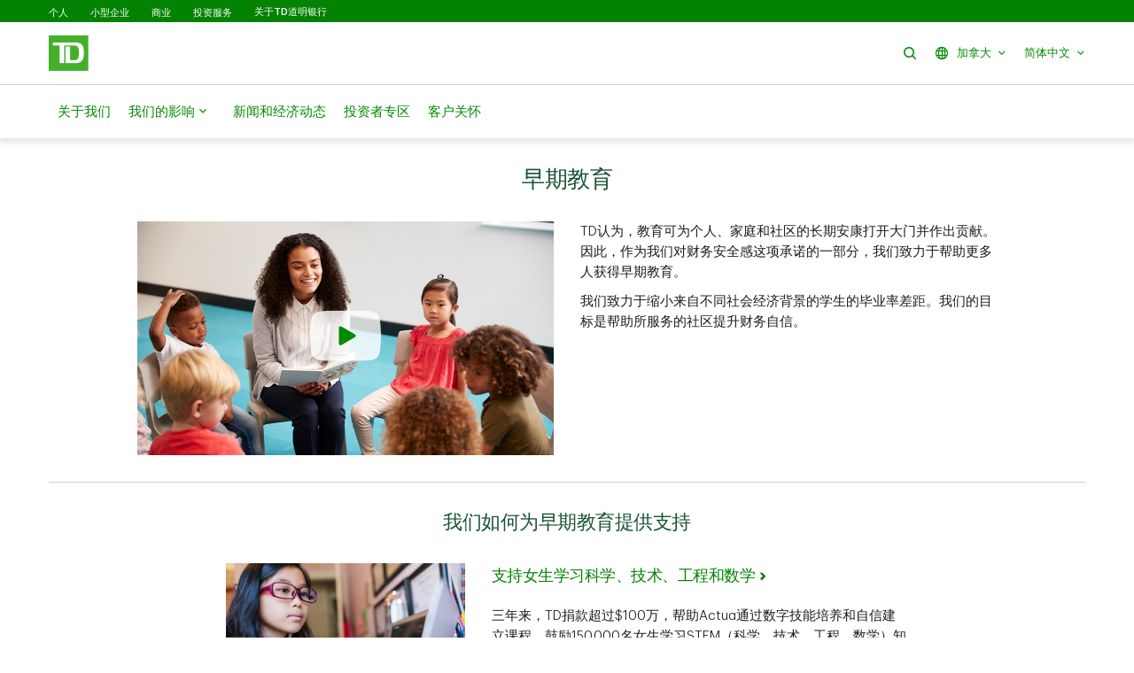

--- FILE ---
content_type: text/html;charset=UTF-8
request_url: https://zh.td.com/ca/en/about-td/ready-commitment/financial-security/early-learning
body_size: 19969
content:

<!DOCTYPE HTML>
<html lang="zh-Hans" xml:lang="zh-Hans">
    <head>
  
    
        <script defer="defer" type="text/javascript" src="https://rum.hlx.page/.rum/@adobe/helix-rum-js@%5E2/dist/micro.js" data-routing="p00000-e000000"></script>
<script src="https://cdn.cookielaw.org/consent/58bd9410-3537-402a-a626-f44d31eb8404/otSDKStub.js" data-document-language="true" type="text/javascript" charset="UTF-8" data-domain-script="58bd9410-3537-402a-a626-f44d31eb8404"></script>
        <script type="text/javascript">
            var isFirst = true;
            function OptanonWrapper() {
                if (isFirst) {
                    var launch = document.createElement("script");
                    launch.setAttribute("src", "https:\/\/assets.adobedtm.com\/178dbd5c3653\/c131ca167fd0\/launch\u002Dcfc5a69df492.min.js");
                    launch.setAttribute("async", "");
                    document.head.appendChild(launch);
                    isFirst = false;
                }
            }
        </script>
    

  
    
        
      
    
  
  
<meta charset="UTF-8"/>


  <title>早期教育 </title>





<meta name="template" content="about-td-ca-generic-page-template"/>
<meta name="viewport" content="width=device-width, initial-scale=1"/>








    
    
    
    <link href="https://zh.td.com/ca/en/about-td/ready-commitment/financial-security/early-learning" rel="canonical"/>
    


    
    
<link rel="stylesheet" href="https://zh.td.com/etc.clientlibs/tdsite/clientlibs/clientlib-base.lc-1765973524883-lc.min.css" type="text/css">















    <script type="text/javascript">
        var province_list = "{\x22provinces\x22:[{\x22name\x22:\x22All\x22,\x22key\x22:\x22ALL\x22,\x22redirectUrl\x22:\x22\x22,\x22defaultProvince\x22:false,\x22blockedProvince\x22:false},{\x22name\x22:\x22Alberta\x22,\x22key\x22:\x22AB\x22,\x22redirectUrl\x22:\x22\x22,\x22defaultProvince\x22:false,\x22blockedProvince\x22:false},{\x22name\x22:\x22British Columbia\x22,\x22key\x22:\x22BC\x22,\x22redirectUrl\x22:\x22\x22,\x22defaultProvince\x22:false,\x22blockedProvince\x22:false},{\x22name\x22:\x22Manitoba\x22,\x22key\x22:\x22MB\x22,\x22redirectUrl\x22:\x22\x22,\x22defaultProvince\x22:false,\x22blockedProvince\x22:false},{\x22name\x22:\x22New Brunswick\x22,\x22key\x22:\x22NB\x22,\x22redirectUrl\x22:\x22\x22,\x22defaultProvince\x22:false,\x22blockedProvince\x22:false},{\x22name\x22:\x22Newfoundland and Labrador\x22,\x22key\x22:\x22NL\x22,\x22redirectUrl\x22:\x22\x22,\x22defaultProvince\x22:false,\x22blockedProvince\x22:false},{\x22name\x22:\x22Northwest Territories\x22,\x22key\x22:\x22NT\x22,\x22redirectUrl\x22:\x22\x22,\x22defaultProvince\x22:false,\x22blockedProvince\x22:false},{\x22name\x22:\x22Nova Scotia\x22,\x22key\x22:\x22NS\x22,\x22redirectUrl\x22:\x22\x22,\x22defaultProvince\x22:false,\x22blockedProvince\x22:false},{\x22name\x22:\x22Nunavut\x22,\x22key\x22:\x22NU\x22,\x22redirectUrl\x22:\x22\x22,\x22defaultProvince\x22:false,\x22blockedProvince\x22:false},{\x22name\x22:\x22Ontario\x22,\x22key\x22:\x22ON\x22,\x22redirectUrl\x22:\x22\x22,\x22defaultProvince\x22:false,\x22blockedProvince\x22:false},{\x22name\x22:\x22Prince Edward Island\x22,\x22key\x22:\x22PE\x22,\x22redirectUrl\x22:\x22\x22,\x22defaultProvince\x22:false,\x22blockedProvince\x22:false},{\x22name\x22:\x22Quebec\x22,\x22key\x22:\x22QC\x22,\x22redirectUrl\x22:\x22\x22,\x22defaultProvince\x22:false,\x22blockedProvince\x22:false},{\x22name\x22:\x22Saskatchewan\x22,\x22key\x22:\x22SK\x22,\x22redirectUrl\x22:\x22\x22,\x22defaultProvince\x22:false,\x22blockedProvince\x22:false},{\x22name\x22:\x22Yukon\x22,\x22key\x22:\x22YT\x22,\x22redirectUrl\x22:\x22\x22,\x22defaultProvince\x22:false,\x22blockedProvince\x22:false}]}";
        var provinceCityPage = "false";
        var ratesAPIInfo = "{\x22rates\x22:[]}";
        var provinceEnabled = false;
		var loggedInStateApiURL = "";
		var geoAPIEndPoint ="getProvinceData";
		var geoLocationLang = "en";
		var targetedCountryName = "ca";
		var pageVersion ="6.1.16.2025_1118_1144853_0007018021";
		var disclaimersMap = "{\x22disclaimerBeanWrapperList\x22:[]}";
        var userSegment = "";
		var provinceChangeMsg = false;
		var personalizationEnabled = "";
		var province = "";
		var chatIconEnabled = true;
        var genesysAPI = "https:\/\/chat.prd.td.com\/chat\/widget\/configurations";
        var genesysUserDataConfig = "{\x22genesysUserData\x22:[]}";
        var genesysHeaderConfig ={"x-client-api-key": "55b1f3137fe72cfb553142325212d0d0","x-lob": "TDI_PS","x-language-cd": ""};
        var stylesheetURL = "https:\/\/chat.prd.td.com\/chat\/css\/cx\u002Dtheme\u002Dgreen.css";
		var campaignId ="";
		var chatExceptionList = "{\x22chatExceptionData\x22:[]}";
    </script> 
	<!-- Adding this code to smoke test branch io component on QA -->
	
		
	


	<link rel="preconnect" href="https://nexus.ensighten.com/"/>

	<link rel="preconnect" href="https://assets.adobedtm.com/"/>

	<link rel="preconnect" href="https://www.googletagmanager.com/"/>

	<link rel="preconnect" href="https://connect.facebook.net/"/>

	<link rel="preconnect" href="https://facebook.com"/>

	<link rel="preconnect" href="https://api.schemaapp.com"/>

	<link rel="preconnect" href="https://td.intelliresponse.com"/>


    
    

    

    
    



    
    
<link rel="stylesheet" href="https://zh.td.com/etc.clientlibs/tdsite/clientlibs/clientlib-emerald.lc-1765973524883-lc.min.css" type="text/css">



    






  
       <script type="text/javascript" src="https://nexus.ensighten.com/tdb/aem-tdct-public-privacy-ot/Bootstrap.js"></script>
  






     <script type="text/javascript">
       ;(function(win, doc, style, timeout) {
         var STYLE_ID = 'at-body-style';
         function getParent() {
           return doc.getElementsByTagName('head')[0];
         }
         function addStyle(parent, id, def) {
           if (!parent) {
             return;
           }
           var style = doc.createElement('style');
           style.id = id;
           style.innerHTML = def;
           parent.appendChild(style);
         }
         function removeStyle(parent, id) {
           if (!parent) {
             return;
           }
           var style = doc.getElementById(id);
           if (!style) {
             return;
           }
           parent.removeChild(style);
         }
         addStyle(getParent(), STYLE_ID, style);
         setTimeout(function() {
           removeStyle(getParent(), STYLE_ID);
         }, timeout);
       }(window, document, "#id-hero-banner {opacity: 0 !important}", 3000));
     </script>
     

     
     <script data-adobe-client-data-layers="tms_tag">
           window.tms_tag = window.tms_tag || [];
     </script>
     






    <script type="text/javascript">
        var pageLoadData = "{\x22site\x22:{\x22environment\x22:\x22production\x22,\x22publishDate\x22:\x2219\/06\/2024\x22,\x22language\x22:\x22ca\u002Den\x22},\x22page\x22:{\x22section\x22:\x22public\u002Dsite\x22,\x22subSection\x22:\x22about\u002Dtd\x22},\x22event\x22:\x22pageLoad\x22}";
        
        function linkClickPush(linkName) {
	        tms_tag.push({
		        "event": "linkClick",
                "link": {
                    "name": linkName,
		            "type": "button"
                }
	        });
        }
   </script>






<link rel="shortcut icon" href="https://www.td.com/etc.clientlibs/tdsite/clientlibs/clientlib-wealth/resources/images/favicon.ico" type="image/vnd.microsoft.icon"/>


<link rel="stylesheet" type="text/css" href="https://zh.td.com/ca/en/mp/custom_CSS/mpCSS.css"/>
</head>
    <body class="page basicpage" id="page-35b5ba0c88" data-cmp-data-layer-enabled>
        <script>
          window.adobeDataLayer = window.adobeDataLayer || [];
          adobeDataLayer.push({
              page: JSON.parse("{\x22page\u002D35b5ba0c88\x22:{\x22@type\x22:\x22tdsite\/components\/page\x22,\x22repo:modifyDate\x22:\x222024\u002D06\u002D20T15:04:31Z\x22,\x22dc:title\x22:\x22Early Learning\x22,\x22xdm:template\x22:\x22\/conf\/tdsite\/settings\/wcm\/templates\/about\u002Dtd\u002Dca\u002Dgeneric\u002Dpage\u002Dtemplate\x22,\x22xdm:language\x22:\x22en\u002DCA\x22,\x22xdm:tags\x22:[],\x22repo:path\x22:\x22\/content\/tdcom\/ca\/en\/about\u002Dtd\/ready\u002Dcommitment\/financial\u002Dsecurity\/early\u002Dlearning.html\x22}}"),
              event:'cmp:show',
              eventInfo: {
                  path: 'page.page\u002D35b5ba0c88'
              }
          });
        </script>
        
        
            




            



            
<div class="root container responsivegrid">

    
    
    
    <div id="container-8e6432383a" class="cmp-container">
        
        <header class="experiencefragment">
<div id="experiencefragment-c691033aae" class="cmp-experiencefragment cmp-experiencefragment--header">


    
    
    
    <div id="container-78e254f8a7" class="cmp-container">
        
        <div class="experiencefragment">
<div id="about-td-header" class="cmp-experiencefragment cmp-experiencefragment--navigation-header">


    
    
    
    <div id="container-f3f9f57b15" class="cmp-container">
        
        <div class="header-site-utility-nav">

    


    <a href="#main" class="site-utility-nav--skip-nav">跳转到主要内容</a>
        <div class="cmp-site-utility-nav">
            <div class="cmp-site-utility-nav__segment">
                
    <ul>
            <li id="site-utility-nav-segment-desktop-personal">
                <a href="https://zh.td.com/ca/en/personal-banking">个人</a>
            </li>
    
            <li id="site-utility-nav-segment-desktop-smallbusiness">
                <a href="https://zh.td.com/ca/en/business-banking/small-business">小型企业</a>
            </li>
    
            <li id="site-utility-nav-segment-desktop-commercial">
                <a href="https://zh.td.com/ca/en/commercial-banking">商业</a>
            </li>
    
            <li id="site-utility-nav-segment-desktop-investing">
                <a href="https://zh.td.com/ca/en/investing">投资服务</a>
            </li>
    
            <li id="site-utility-nav-segment-desktop-abouttd" class="active">
                <a href="https://zh.td.com/ca/en/about-td">关于TD道明银行<span class="visually-hidden">已选择</span></a>
            </li>
    </ul>

            </div>
            <div class="cmp-site-utility-nav__nav-main">
            <div class="cmp-site-utility-nav__logo" id="td-shield-desktop">
                <a href="https://zh.td.com/ca/en/about-td" tabindex="0">
                    <img src="https://www.td.com/content/dam/tdct/images/navigation-header-and-footer/td-logo-desktop.png" alt="道明加拿大信托"/>
                    
                </a>
            </div>
            <div class="cmp-site-utility-nav__nav">
                <div class="cmp-site-utility-nav__container">
                    <nav aria-label="header utility bar menu">
                        <ul class="cmp-site-utility-nav__menu">
                            
    <li class="cmp-site-utility-nav__menu-item cmp-site-utility-nav__search cmp-site-utility-nav__hide-label">
        <a class="cmp-site-utility-nav__menu-link" role="button" tabindex="0">
            <span class="td-icon td-icon-search" aria-hidden="true"></span>
            <span class="cmp-site-utility-nav__label">搜索</span>
        </a>
    </li>
    

                            
    <li class="cmp-site-utility-nav__menu-item cmp-site-utility-nav__country">
        <a class="cmp-site-utility-nav__menu-link" role="button" tabindex="0" aria-expanded="false">
            
                
                    <span class="td-icon td-icon-globeOutlined" aria-hidden="true"></span>
                
                <span class="cmp-site-utility-nav__label">加拿大</span>
                <span class="icon-caret" aria-hidden="true"></span>
            
        
            
        </a>
        <div class="cmp-site-utility-nav__sub-menu" aria-label="国家">
            <div class="cmp-site-utility-nav__cols">
                <div>
                    <ul>
                        <li id="site-utility-country-desktop-canada" class="active">
                            <a id="country1" class="cmp-site-utility-nav__sub-menu-link">
                                <img src="https://www.td.com/content/dam/tdct/images/navigation-header-and-footer/canada.png" alt/>加拿大 
                                    <span class="visually-hidden">已选择</span>
                                
                            </a>
                        </li>
                    
                        <li id="site-utility-country-desktop-unitedstates">
                            <a href="https://www.td.com/us/en/about-us" id="country2" class="cmp-site-utility-nav__sub-menu-link">
                                <img src="https://www.td.com/content/dam/tdct/images/navigation-header-and-footer/united-states.png" alt/>美国 </a>
                        </li>
                    </ul>
                </div>
            </div>
        </div>
    </li>

                            
    <!-- AEM Note: for region dropdown -->
    

                            
    <!-- AEM Note: for language dropdown -->
    
        <li class="cmp-site-utility-nav__menu-item cmp-site-utility-nav__language">
            <a class="cmp-site-utility-nav__menu-link" role="button" tabindex="0" aria-expanded="false">
                
                    <span class="cmp-site-utility-nav__label"><!-- mp_trans_disable_start 848 -->简体中文<!-- mp_trans_disable_end 848 --></span>
                    <span class="icon-caret" aria-hidden="true"></span>
                
            
                
            
                
            
                
            </a>
            <div class="cmp-site-utility-nav__sub-menu" aria-label="语言">
                <div class="cmp-site-utility-nav__cols">
                    <div>
                        <ul>
                            <li id="site-utility-language-desktop-en" lang="en" class="active">
                                <a mpdisurl href="https://www.td.com/ca/en/about-td/ready-commitment/financial-security/early-learning" id="language1" class="cmp-site-utility-nav__sub-menu-link"><!-- mp_trans_process_disable_start 842 -->English<!-- mp_trans_process_disable_end 842 -->
                                    
                                        
                                        <span class="visually-hidden">已选择</span>
                                    
                                </a>
                            </li>
                        
                            <li id="site-utility-language-desktop-fr" lang="fr">
                                <a href="https://www.td.com/ca/fr/a-propos-de-la-td/la-promesse-a-agir/securite-financiere/apprentissage-pour-les-jeunes" id="language2" class="cmp-site-utility-nav__sub-menu-link">
                                    Français
                                    
                                </a>
                            </li>
                        
                            <li id="site-utility-language-desktop-zhhans" lang="zh-hans">
                                <a href="https://zh.td.com/ca/en/about-td/ready-commitment/financial-security/early-learning" id="language3" class="cmp-site-utility-nav__sub-menu-link">
                                    简体中文<span class="td-icon td-icon-checkMark selected" aria-hidden="true"></span>
                                    
                                </a>
                            </li>
                        
                            <li id="site-utility-language-desktop-zhhant" lang="zh-hant">
                                <a href="https://zt.td.com/ca/en/about-td/ready-commitment/financial-security/early-learning" id="language4" class="cmp-site-utility-nav__sub-menu-link">
                                    繁體中文
                                    
                                </a>
                            </li>
                        </ul>
                    </div>
                </div>
            </div>
        </li>
    

                            
    
    
    
    


                        </ul>
                    </nav>
                </div>
            </div>
            
    <div class="cmp-site-utility-nav__search-container" data-search-config='{"minSearchLength":2,"apiURL":"https://td.intelliresponse.com", "interfaceID":"17", "noOfSuggestionToDisplay":"4" , "buttonUrl": "/content/tdcom/ca/en/about-td/search"}'>
        <div class="cmp-site-utility-nav__search-engine">
            <div class="cmp-site-utility-nav__search-box">
                <input type="text" class="cmp-site-utility-nav__search-input" name="query" aria-label="搜索" autocomplete="off" placeholder="搜索"/>
                <span class="td-icon td-icon-search cmp-site-utility-nav__search-icon" aria-hidden="true"></span>
                <input type="submit" value="询问" class="cmp-site-utility-nav__search-submit"/>
                <div class="cmp-site-utility-nav__suggestion-dropdown hidden"></div>
            </div>
            <button class="cmp-site-utility-nav__close-button" aria-label="Close search">
                <span class="td-icon td-icon-close"></span>
            </button>
        </div>
    </div>

            </div>
        </div>
    <div id="header-nav-links-desktop" class="cmp-experiencefragment cmp-experiencefragment--header-navigation-links desktop-header-nav-links">


    
    
    
    <div id="container-11af5f6eda" class="cmp-container">
        
        <div class="header-site-navigation-links">
    



<div class="cmp-header-site-navigation-links--full-width editmodeNavigation">
    <div class="cmp-header-site-navigation-links">
        <nav class="cmp-header-site-navigation-links__nav" aria-label="main menu">
            <ul class="cmp-header-site-navigation-links__menu">
                <li id="top-level-links-desktop-whoweare" class="cmp-header-site-navigation-links__menu-item ">
                    <a href="https://zh.td.com/ca/en/about-td/who-we-are" class="cmp-header-site-navigation-links__menu-link">
                        <span class="td-icon-wrapper" aria-hidden="true">
                        <span class="td-icon td-icon-TDShield"></span></span> 关于我们 </a>
                </li>
                
            
                
                <li class="cmp-header-site-navigation-links__menu-item">
                    <a href="#" class="cmp-header-site-navigation-links__menu-link" aria-haspopup="true" aria-expanded="false">
                        <span class="td-icon-wrapper" aria-hidden="true"><span class="td-icon td-icon-communityNonprofit"></span></span> 我们的影响 <span class="td-icon td-icon-rightCaret mobile-icon"></span>
                        <span class="icon nav-chevron-icon" aria-hidden="true"></span>
                    </a>
                    <div class="cmp-header-site-navigation-links__menu-go-back">
                        <a class="cmp-header-site-navigation-links__menu-go-back-link" tabindex="0">
                            <span class="td-icon td-icon-arrowLeft" aria-hidden="true"></span> <span>返回</span>
                        </a>
                    </div>
                    <span class="cmp-header-site-navigation-links__menu-link-mobile">我们的影响</span>
                    
                    <div class="cmp-header-site-navigation-links__menu-flyout ">
                        <div>
                            <a role="button" class="cmp-header-site-navigation-links__close-flyout" tabindex="0">
                                <span>关闭</span> <span class="td-icon td-icon-close" aria-hidden="true"></span>
                            </a>
                            <ul>
                                <li class="cmp-header-site-navigation-links__menu-flyout-item">
                                    
                                        <div class="container_116822 responsivegrid">


<div class="aem-Grid aem-Grid--12 aem-Grid--default--12 ">
    
    <div class="container responsivegrid cmp-container-inner-gutter-none aem-GridColumn aem-GridColumn--default--12">

    
    
    
    <div id="container-6bb14b0260" class="cmp-container">
        
        <div class="NumberedList-Two-Column"><div>




















<div class="cmp-multi-col-list " id="flyout-menu--our-impact">
    
    <ul class="cmp-text">
        <li class="cmp-multi-col-list__col">
        <div class="cmp-list__title">
            <p><span class="h3">计划 </span><span class='td-icon-wrapper' aria-hidden='true'><span class='td-icon td-icon-downCaret'></span></span></p>

        </div>
        <ul>
<li><a href="https://www.td.com/ca/en/about-td/sustainable-future">助力创造更可持续的未来</a></li>
<li><a href="https://zh.td.com/ca/en/about-td/ready-commitment">TD“准备周详”承诺</a></li>
<li><a href="https://zh.td.com/ca/en/about-td/sponsorship/td-music">TD赞助</a></li>
</ul>

        </li>
    
        <li class="cmp-multi-col-list__col">
        <div class="cmp-list__title">
            <p><span class="h3">TD多元化与包容性 </span><span class='td-icon-wrapper' aria-hidden='true'><span class='td-icon td-icon-downCaret'></span></span></p>

        </div>
        <ul>
<li><span class="td-link-action"><a href="https://zh.td.com/ca/en/about-td/diversity-and-inclusion">查看所有多元化和包容性计划</a></span></li>
<li><a href="https://zh.td.com/ca/en/about-td/diversity-and-inclusion/indigenous-peoples">原住民社区</a></li>
<li><a href="https://zh.td.com/ca/en/about-td/diversity-and-inclusion/2slgbtq-community-commitment">2SLGTBQ+</a></li>
<li><a href="https://zh.td.com/ca/en/about-td/diversity-and-inclusion/people-with-disabilities-community-commitment">残障人士</a></li>
<li><a href="https://zh.td.com/ca/en/about-td/diversity-and-inclusion/black-communities-in-canada">Black experience</a></li>
<li><a href="https://zh.td.com/ca/en/about-td/diversity-and-inclusion/women-community-commitment">礼赞女性</a></li>
</ul>

        </li>
    
        <li class="cmp-multi-col-list__col">
        <div class="cmp-list__title">
            <p><span class="h3">了解我们 </span><span class='td-icon-wrapper' aria-hidden='true'><span class='td-icon td-icon-downCaret'></span></span></p>

        </div>
        <ul>
<li><a href="https://zh.td.com/ca/en/about-td/who-we-are">关于我们</a></li>
<li><a href="https://zh.td.com/ca/en/about-td/who-we-are/our-people">我们的员工</a></li>
<li><a href="https://www.td.com/ca/en/about-td/corporate-profile">公司简介</a></li>
<li><a href="https://zh.td.com/ca/en/about-td/ready-commitment">企业公民</a></li>
<li><a href="https://www.td.com/ca/en/about-td/for-investors/environmental-social-governance-reporting">环境、社会与治理（ESG）</a></li>
<li><a href="https://www.td.com/ca/en/about-td/for-investors/investor-relations">投资者关系</a></li>
<li><a href="https://www.td.com/ca/en/about-td/for-investors/awards">奖项</a></li>
</ul>

        </li>
    </ul>
    
</div>
</div>

    

</div>

        
    </div>

</div>

    
</div>
</div>

                                    
                                </li>
                            </ul>
                        </div>
                    </div>
                </li>
            
                <li id="top-level-links-desktop-newsandeconomics" class="cmp-header-site-navigation-links__menu-item ">
                    <a href="https://www.td.com/ca/en/about-td/news-and-economics" class="cmp-header-site-navigation-links__menu-link">
                        <span class="td-icon-wrapper" aria-hidden="true">
                        <span class="td-icon td-icon-insights"></span></span> 新闻和经济动态 </a>
                </li>
                
            
                <li id="top-level-links-desktop-forinvestors" class="cmp-header-site-navigation-links__menu-item ">
                    <a href="https://www.td.com/ca/en/about-td/for-investors" class="cmp-header-site-navigation-links__menu-link">
                        <span class="td-icon-wrapper" aria-hidden="true">
                        <span class="td-icon td-icon-investorRelations"></span></span> 投资者专区 </a>
                </li>
                
            
                <li id="top-level-links-desktop-customercare" class="cmp-header-site-navigation-links__menu-item ">
                    <a href="https://www.td.com/ca/en/about-td/customer-care" class="cmp-header-site-navigation-links__menu-link">
                        <span class="td-icon-wrapper" aria-hidden="true">
                        <span class="td-icon td-icon-customers"></span></span> 客户关怀 </a>
                </li>
                
            </ul>
            
        </nav>
        <div class="cmp-header-site-navigation-links__bg-flyout cmp-header-site-navigation-links__close-flyout"></div>
    </div>
</div>
</div>

        
    </div>

</div>
    <!-- Mobile Tablet Code -->
    <div class="cmp-site-utility-mobile">
        <div class="cmp-site-utility-mobile__container">
            <div class="cmp-site-utility-mobile__section-left">
                <button class="cmp-site-utility-mobile__openMenu" aria-expanded="false" aria-controls="cmp_mobile_menu">
                    <span class="td-icon td-icon-hamburger" aria-hidden="true"></span>
                    <span class="visually-hidden">开放式房屋贷款</span>
                    <div class="cmp-site-utility-mobile__logo">
                        <img src="https://www.td.com/content/dam/tdct/images/navigation-header-and-footer/td-logo-mobile.png" alt="道明加拿大信托"/>
                    </div>
                </button>
            </div>

            
        </div>

        <!-- Mobile Off-canvas Menu START -->
        
        <div class="cmp-site-utility-mobile__off-canvas-menu ">
            <!-- Mobile Primary Menu START -->
            <div id="cmp_mobile_menu" class="cmp-site-utility-mobile__menu">
                <div class="cmp-site-utility-mobile__menu-header">
                    <button type="button" aria-label="Close" class="cmp-site-utility-mobile__closeMenu">
                        <span class="td-icon td-icon-close" aria-hidden="true"></span>
                    </button>
                    <div class="cmp-site-utility-mobile__logo" id="td-shield-mobile">
                        <a href="https://zh.td.com/ca/en/about-td"><img src="https://www.td.com/content/dam/tdct/images/navigation-header-and-footer/td-logo-mobile.png" alt="道明加拿大信托"/></a>
                    </div>
                </div>
                <div class="cmp-site-utility-mobile__scrollable">
                    

                    
    <div class="cmp-site-utility-mobile__search-container" data-search-config='{"minSearchLength":2,"apiURL":"https://td.intelliresponse.com", "interfaceID":"17", "noOfSuggestionToDisplay":"4" , "buttonUrl": "/content/tdcom/ca/en/about-td/search"}'>
        <div class="cmp-site-utility-mobile__search-box" role="search">
            <span class="td-icon td-icon-search" aria-hidden="true"></span>
            <input type="text" class="cmp-site-utility-mobile__search-input" name="query" aria-label="搜索" autocomplete="off" placeholder="搜索"/>
            <input type="submit" value="询问" class="cmp-site-utility-mobile__search-submit"/>
            <div class="cmp-site-utility-mobile__suggestion-dropdown hidden">
            </div>
        </div>
    </div>

                    
    <div class="cmp-site-utility-mobile__menu-list">
        <div class="cmp-site-utility-mobile__menu-item cmp-site-utility-mobile__segment" id="site-utility-segment-mobile-selected">
            <a class="cmp-site-utility-mobile__menu-link" role="button" tabindex="0" aria-expanded="false"> TD： <span class="cmp-site-utility-mobile__label">关于TD道明银行</span>
                <span class="icon-caret" aria-hidden="true"></span>
            </a>
            <div class="cmp-site-utility-mobile__sub-menu" aria-label="部门">
                <ul>
                    <li id="site-utility-nav-segment-mobile-personal">
                        <a class="cmp-site-utility-mobile__sub-menu-link" href="https://zh.td.com/ca/en/personal-banking">个人 </a>
                    </li>
                
                    <li id="site-utility-nav-segment-mobile-smallbusiness">
                        <a class="cmp-site-utility-mobile__sub-menu-link" href="https://zh.td.com/ca/en/business-banking/small-business">小型企业 </a>
                    </li>
                
                    <li id="site-utility-nav-segment-mobile-commercial">
                        <a class="cmp-site-utility-mobile__sub-menu-link" href="https://zh.td.com/ca/en/commercial-banking">商业 </a>
                    </li>
                
                    <li id="site-utility-nav-segment-mobile-investing">
                        <a class="cmp-site-utility-mobile__sub-menu-link" href="https://zh.td.com/ca/en/investing">投资服务 </a>
                    </li>
                
                    <li id="site-utility-nav-segment-mobile-abouttd" class="active">
                        <a class="cmp-site-utility-mobile__sub-menu-link" href="https://zh.td.com/ca/en/about-td">关于TD道明银行 <span class="visually-hidden">已选择</span>
                            
                        </a>
                    </li>
                </ul>
            </div>
        </div>
    </div>


                    <div class="cmp-top-nav-links">
                        <div id="header-nav-links-mobile" class="cmp-experiencefragment cmp-experiencefragment--header-navigation-links mobile-header-nav-links">


    
    
    
    <div id="container-11af5f6eda" class="cmp-container">
        
        <div class="header-site-navigation-links">
    



<div class="cmp-header-site-navigation-links--full-width editmodeNavigation">
    <div class="cmp-header-site-navigation-links">
        <nav class="cmp-header-site-navigation-links__nav" aria-label="main menu">
            <ul class="cmp-header-site-navigation-links__menu">
                <li id="top-level-links-desktop-whoweare" class="cmp-header-site-navigation-links__menu-item ">
                    <a href="https://zh.td.com/ca/en/about-td/who-we-are" class="cmp-header-site-navigation-links__menu-link">
                        <span class="td-icon-wrapper" aria-hidden="true">
                        <span class="td-icon td-icon-TDShield"></span></span> 关于我们 </a>
                </li>
                
            
                
                <li class="cmp-header-site-navigation-links__menu-item">
                    <a href="#" class="cmp-header-site-navigation-links__menu-link" aria-haspopup="true" aria-expanded="false">
                        <span class="td-icon-wrapper" aria-hidden="true"><span class="td-icon td-icon-communityNonprofit"></span></span> 我们的影响 <span class="td-icon td-icon-rightCaret mobile-icon"></span>
                        <span class="icon nav-chevron-icon" aria-hidden="true"></span>
                    </a>
                    <div class="cmp-header-site-navigation-links__menu-go-back">
                        <a class="cmp-header-site-navigation-links__menu-go-back-link" tabindex="0">
                            <span class="td-icon td-icon-arrowLeft" aria-hidden="true"></span> <span>返回</span>
                        </a>
                    </div>
                    <span class="cmp-header-site-navigation-links__menu-link-mobile">我们的影响</span>
                    
                    <div class="cmp-header-site-navigation-links__menu-flyout ">
                        <div>
                            <a role="button" class="cmp-header-site-navigation-links__close-flyout" tabindex="0">
                                <span>关闭</span> <span class="td-icon td-icon-close" aria-hidden="true"></span>
                            </a>
                            <ul>
                                <li class="cmp-header-site-navigation-links__menu-flyout-item">
                                    
                                        <div class="container_116822 responsivegrid">


<div class="aem-Grid aem-Grid--12 aem-Grid--default--12 ">
    
    <div class="container responsivegrid cmp-container-inner-gutter-none aem-GridColumn aem-GridColumn--default--12">

    
    
    
    <div id="container-6bb14b0260" class="cmp-container">
        
        <div class="NumberedList-Two-Column"><div>




















<div class="cmp-multi-col-list " id="flyout-menu--our-impact">
    
    <ul class="cmp-text">
        <li class="cmp-multi-col-list__col">
        <div class="cmp-list__title">
            <p><span class="h3">计划 </span><span class='td-icon-wrapper' aria-hidden='true'><span class='td-icon td-icon-downCaret'></span></span></p>

        </div>
        <ul>
<li><a href="https://www.td.com/ca/en/about-td/sustainable-future">助力创造更可持续的未来</a></li>
<li><a href="https://zh.td.com/ca/en/about-td/ready-commitment">TD“准备周详”承诺</a></li>
<li><a href="https://zh.td.com/ca/en/about-td/sponsorship/td-music">TD赞助</a></li>
</ul>

        </li>
    
        <li class="cmp-multi-col-list__col">
        <div class="cmp-list__title">
            <p><span class="h3">TD多元化与包容性 </span><span class='td-icon-wrapper' aria-hidden='true'><span class='td-icon td-icon-downCaret'></span></span></p>

        </div>
        <ul>
<li><span class="td-link-action"><a href="https://zh.td.com/ca/en/about-td/diversity-and-inclusion">查看所有多元化和包容性计划</a></span></li>
<li><a href="https://zh.td.com/ca/en/about-td/diversity-and-inclusion/indigenous-peoples">原住民社区</a></li>
<li><a href="https://zh.td.com/ca/en/about-td/diversity-and-inclusion/2slgbtq-community-commitment">2SLGTBQ+</a></li>
<li><a href="https://zh.td.com/ca/en/about-td/diversity-and-inclusion/people-with-disabilities-community-commitment">残障人士</a></li>
<li><a href="https://zh.td.com/ca/en/about-td/diversity-and-inclusion/black-communities-in-canada">Black experience</a></li>
<li><a href="https://zh.td.com/ca/en/about-td/diversity-and-inclusion/women-community-commitment">礼赞女性</a></li>
</ul>

        </li>
    
        <li class="cmp-multi-col-list__col">
        <div class="cmp-list__title">
            <p><span class="h3">了解我们 </span><span class='td-icon-wrapper' aria-hidden='true'><span class='td-icon td-icon-downCaret'></span></span></p>

        </div>
        <ul>
<li><a href="https://zh.td.com/ca/en/about-td/who-we-are">关于我们</a></li>
<li><a href="https://zh.td.com/ca/en/about-td/who-we-are/our-people">我们的员工</a></li>
<li><a href="https://www.td.com/ca/en/about-td/corporate-profile">公司简介</a></li>
<li><a href="https://zh.td.com/ca/en/about-td/ready-commitment">企业公民</a></li>
<li><a href="https://www.td.com/ca/en/about-td/for-investors/environmental-social-governance-reporting">环境、社会与治理（ESG）</a></li>
<li><a href="https://www.td.com/ca/en/about-td/for-investors/investor-relations">投资者关系</a></li>
<li><a href="https://www.td.com/ca/en/about-td/for-investors/awards">奖项</a></li>
</ul>

        </li>
    </ul>
    
</div>
</div>

    

</div>

        
    </div>

</div>

    
</div>
</div>

                                    
                                </li>
                            </ul>
                        </div>
                    </div>
                </li>
            
                <li id="top-level-links-desktop-newsandeconomics" class="cmp-header-site-navigation-links__menu-item ">
                    <a href="https://www.td.com/ca/en/about-td/news-and-economics" class="cmp-header-site-navigation-links__menu-link">
                        <span class="td-icon-wrapper" aria-hidden="true">
                        <span class="td-icon td-icon-insights"></span></span> 新闻和经济动态 </a>
                </li>
                
            
                <li id="top-level-links-desktop-forinvestors" class="cmp-header-site-navigation-links__menu-item ">
                    <a href="https://www.td.com/ca/en/about-td/for-investors" class="cmp-header-site-navigation-links__menu-link">
                        <span class="td-icon-wrapper" aria-hidden="true">
                        <span class="td-icon td-icon-investorRelations"></span></span> 投资者专区 </a>
                </li>
                
            
                <li id="top-level-links-desktop-customercare" class="cmp-header-site-navigation-links__menu-item ">
                    <a href="https://www.td.com/ca/en/about-td/customer-care" class="cmp-header-site-navigation-links__menu-link">
                        <span class="td-icon-wrapper" aria-hidden="true">
                        <span class="td-icon td-icon-customers"></span></span> 客户关怀 </a>
                </li>
                
            </ul>
            
        </nav>
        <div class="cmp-header-site-navigation-links__bg-flyout cmp-header-site-navigation-links__close-flyout"></div>
    </div>
</div>
</div>

        
    </div>

</div>
                    </div>
                    <nav class="cmp-site-utility-mobile__nav" aria-label="utility navigation">
                        
    

                        <ul class="cmp-site-utility-mobile__menu-list">
                            
    <li class="cmp-site-utility-mobile__menu-item cmp-site-utility-mobile__country">
        <a class="cmp-site-utility-mobile__menu-link" role="button" tabindex="0" aria-expanded="false"> 国家： <span class="cmp-site-utility-mobile__label">加拿大</span> <span class="icon-caret" aria-hidden="true"></span>
            
        
            
        </a>
        <div class="cmp-site-utility-mobile__sub-menu" aria-label="国家">
            <ul>
                <li class="active">
                    <a class="cmp-site-utility-mobile__sub-menu-link" id="country1">
                        <img src="https://www.td.com/content/dam/tdct/images/navigation-header-and-footer/canada.png" alt=""/>加拿大 
                            <span class="visually-hidden">已选择</span>
                        
                    </a>
                </li>
            
                <li>
                    <a class="cmp-site-utility-mobile__sub-menu-link" href="https://www.td.com/us/en/about-us" id="country2">
                        <img src="https://www.td.com/content/dam/tdct/images/navigation-header-and-footer/united-states.png" alt=""/>美国 </a>
                </li>
            </ul>
        </div>
    </li>

                            
    

                            
    <li class="cmp-site-utility-mobile__menu-item cmp-site-utility-mobile__language">
        <a class="cmp-site-utility-mobile__menu-link" role="button" tabindex="0" aria-expanded="false"> 语言： <span class="cmp-site-utility-mobile__label">英语</span> <span class="icon-caret" aria-hidden="true"></span>
            
        
            
        
            
        
            
        </a>
        <div class="cmp-site-utility-mobile__sub-menu" aria-label="语言">
            <ul>
                <!-- mp_trans_process_disable_start 533 -->
<li lang="en"><a mpdisurl="href" href="https://www.td.com/ca/en/about-td/ready-commitment/financial-security/early-learning">English</a></li><li lang="fr">
                    <a class="cmp-site-utility-mobile__sub-menu-link" href="/ca/fr/a-propos-de-la-td/la-promesse-a-agir/securite-financiere/apprentissage-pour-les-jeunes" id="language2">Français
                        
                    </a>
                </li>
            
                <li lang="zh-hans" class="active">
                    <a class="cmp-site-utility-mobile__sub-menu-link" href="https://zh.td.com/ca/en/about-td/ready-commitment/financial-security/early-learning" id="language3">简体中文
                        
                    
<span class="td-icon td-icon-checkMark" aria-hidden="true"></span>
<!-- mp_trans_process_disable_end 533 -->
<span class="td-forscreenreader">已选择</span>
<span class="td-icon td-icon-checkMark selectedTickMark" aria-hidden="true"></span></a></li>
            
                <li lang="zh-hant">
                    <a class="cmp-site-utility-mobile__sub-menu-link" href="https://zt.td.com/ca/en/about-td/ready-commitment/financial-security/early-learning" id="language4">繁體中文
                        
                    </a>
                </li>
            </ul>
        </div>
    </li>

                        </ul>
                    </nav>
                </div>
            </div>
            
            <div class="cmp-site-utility-mobile__overlay cmp-site-utility-mobile__closeMenu"></div>
        </div>
    </div>

</div>

        
    </div>

</div>

    
</div>

        
    </div>

</div>

    
</header>
<main class="container responsivegrid">

    
    <div id="main" class="cmp-container">
        


<div class="aem-Grid aem-Grid--12 aem-Grid--default--12 ">
    
    <div class="responsivegrid aem-GridColumn aem-GridColumn--default--12">


<div class="aem-Grid aem-Grid--12 aem-Grid--default--12 ">
    
    <div class="container responsivegrid aem-GridColumn aem-GridColumn--default--12">

    
    <div id="container-2551851d0e" class="cmp-container">
        


<div class="aem-Grid aem-Grid--12 aem-Grid--default--12 ">
    
    <div class="text cmp--padding-top-default cmp--padding-bottom-default aem-GridColumn aem-GridColumn--default--12">
<div data-cmp-data-layer="{&#34;text-a0c17a3ac6&#34;:{&#34;@type&#34;:&#34;tdsite/components/text&#34;,&#34;repo:modifyDate&#34;:&#34;2022-09-14T21:48:20Z&#34;,&#34;xdm:text&#34;:&#34;&lt;h1 style=\&#34;text-align: center;\&#34;&gt;Early Learning&lt;/h1&gt;\r\n&#34;}}" id="text-a0c17a3ac6" class="cmp-text">
    <h1 style="text-align: center;">早期教育</h1>

</div>

    

</div>

    
</div>

    </div>

    
</div>
<div class="container responsivegrid aem-GridColumn aem-GridColumn--default--12">

    
    <div id="container-6c6cd9fb38" class="cmp-container">
        


<div class="aem-Grid aem-Grid--12 aem-Grid--default--12 ">
    
    <div class="container responsivegrid text-image-list-large-left aem-GridColumn--default--none aem-GridColumn aem-GridColumn--default--12 aem-GridColumn--offset--default--0">

    
    <div id="container-c1daf7fff4" class="cmp-container">
        


<div class="aem-Grid aem-Grid--12 aem-Grid--default--12 ">
    
    <div class="image aem-GridColumn--default--none aem-GridColumn aem-GridColumn--default--5 aem-GridColumn--offset--default--0">



<div data-cmp-is="image" data-cmp-lazy data-cmp-lazythreshold="0" data-cmp-src="/ca/en/about-td/ready-commitment/financial-security/early-learning/_jcr_content/root/container/responsivegrid/container_676968751/container_1152218596/image.coreimg.50{.width}.jpeg/1694614252980/early-learning-thumbnail.jpeg" data-cmp-widths="768,1024,1920,640" data-cmp-screenwidths="768,1024,1200,0" data-asset="/content/dam/tdcom/canada/about-td/early learning-thumbnail.jpeg" data-title="Bharat Masrani&#39;s message" id="a2" data-cmp-data-layer="{&#34;a2&#34;:{&#34;@type&#34;:&#34;tdsite/components/image&#34;,&#34;repo:modifyDate&#34;:&#34;2023-09-13T14:10:52Z&#34;,&#34;xdm:linkURL&#34;:&#34;#cmp-modal~vm1&#34;,&#34;image&#34;:{&#34;repo:id&#34;:&#34;2fcac008-5cc6-4f20-b64f-2ed1404af02e&#34;,&#34;repo:modifyDate&#34;:&#34;2023-09-13T06:38:14Z&#34;,&#34;@type&#34;:&#34;image/jpeg&#34;,&#34;repo:path&#34;:&#34;/content/dam/tdcom/canada/about-td/early learning-thumbnail.jpeg&#34;,&#34;xdm:tags&#34;:[],&#34;xdm:smartTags&#34;:{}}}}" class="cmp-image cmnp-img__videoplayicon" itemscope itemtype="http://schema.org/ImageObject">
    <a class="cmp-image__link" href="#cmp-modal~vm1" data-cmp-clickable data-cmp-hook-image="link" target="_self">
        <noscript data-cmp-hook-image="noscript">
            
            
            <img src="https://www.td.com/ca/en/about-td/ready-commitment/financial-security/early-learning/_jcr_content/root/container/responsivegrid/container_676968751/container_1152218596/image.coreimg.jpeg/1694614252980/early-learning-thumbnail.jpeg" class="cmp-image__image" itemprop="contentUrl" data-cmp-hook-image="image" alt="Bharat Masrani&#39;s message" aria-hidden="true"/>
			
            
            
        </noscript>
        <div class="cmp-image__play-icon">
            <svg role="img" aria-label="Play" xmlns="http://www.w3.org/2000/svg" viewbox="0 0 360 255">
                <title>播放</title>
                <g class="play-button">
                    <path class="play-button-bg" d="M360 127.5c0 32.13-3.11 72.05-7 87-5 19.23-15 30.36-39 35.42-19 4-88 5.06-134 5.06S65 254 46 249.94c-24-5.06-34-16.19-39-35.42-3.89-15-7-54.89-7-87s3.11-72 7-87c5-19.27 15-30.4 39-35.46C65 1.05 134 0 180 0s115 1.05 134 5.06c24 5.06 34 16.19 39 35.42 3.89 14.97 7 54.89 7 87.02z">
                    </path>
                    <path class="play-button-icon" d="M160.16 173.73c-7.62 4.4-13.86.8-13.86-8V89.27c0-8.8 6.24-12.4 13.86-8l66.22 38.23c7.62 4.4 7.62 11.6 0 16z">
                    </path>
                </g>
            </svg>
        </div>
    </a>
    
    
    
</div>



    
</div>
<div class="container responsivegrid aem-GridColumn aem-GridColumn--default--12">

    
    <div id="container-2f5c80c6ae" class="cmp-container">
        


<div class="aem-Grid aem-Grid--12 aem-Grid--default--12 ">
    
    <div class="text aem-GridColumn aem-GridColumn--default--12">
<div data-cmp-data-layer="{&#34;a3&#34;:{&#34;@type&#34;:&#34;tdsite/components/text&#34;,&#34;repo:modifyDate&#34;:&#34;2022-08-05T05:58:09Z&#34;,&#34;xdm:text&#34;:&#34;&lt;p&gt;At TD, we believe education can open doors and contribute to the long-term well-being of individuals, families and communities. That’s why we work to increase access to Early Learning as part of our commitment to Financial Security.&lt;/p&gt;\r\n&lt;p&gt;We aim to help bridge the graduation gap between students from different socio-economic backgrounds. Our goal is to improve financial confidence in the communities we serve.&lt;/p&gt;\r\n&#34;}}" id="a3" class="cmp-text">
    <p>TD认为，教育可为个人、家庭和社区的长期安康打开大门并作出贡献。因此，作为我们对财务安全感这项承诺的一部分，我们致力于帮助更多人获得早期教育。</p>
<p>我们致力于缩小来自不同社会经济背景的学生的毕业率差距。我们的目标是帮助所服务的社区提升财务自信。</p>

</div>

    

</div>

    
</div>

    </div>

    
</div>

    
</div>

    </div>

    
</div>

    
</div>

    </div>

    
</div>
<div class="container responsivegrid aem-GridColumn aem-GridColumn--default--12">

    
    <div id="container-d1076a75f7" class="cmp-container">
        


<div class="aem-Grid aem-Grid--12 aem-Grid--default--12 ">
    
    <div class="separator cmp--padding-top-default aem-GridColumn--default--none aem-GridColumn aem-GridColumn--default--12 aem-GridColumn--offset--default--0">
<div id="separator-8125204ea5" class="cmp-separator">
    <hr class="cmp-separator__horizontal-rule"/>
</div>
</div>

    
</div>

    </div>

    
</div>
<div class="container responsivegrid aem-GridColumn aem-GridColumn--default--12">

    
    <div id="container-b40b308106" class="cmp-container">
        


<div class="aem-Grid aem-Grid--12 aem-Grid--default--12 ">
    
    <div class="item-list accordion aem-GridColumn--default--none aem-GridColumn aem-GridColumn--default--12 aem-GridColumn--offset--default--0"><div class="cmp-item-list">
   <div class="aem-Grid aem-Grid--12 cmp-item-list__article-header">
   </div>
   
    
		<ul class="cmp-item-list__list--group">
			
				<li class="aem-Grid aem-Grid--12"><div class="text cmp--padding-bottom-small">
<div data-cmp-data-layer="{&#34;a19&#34;:{&#34;@type&#34;:&#34;tdsite/components/text&#34;,&#34;repo:modifyDate&#34;:&#34;2022-08-05T05:58:38Z&#34;,&#34;xdm:text&#34;:&#34;&lt;h2 style=\&#34;text-align: center;\&#34;&gt;How we support Early Learning&lt;/h2&gt;\r\n&#34;}}" id="a19" class="cmp-text">
    <h2 style="text-align: center;">我们如何为早期教育提供支持</h2>

</div>

    

</div>
</li>
			
				<li class="aem-Grid aem-Grid--12"><div class="custom-teaser teaser text-image-list-small-left-3-3b"><div data-orderby="imgfirstseq" class="cmp-teaser cmp-teaser-default">
    
        


  
 
	  <div class="cmp-image cmp-teaser__image">
	  		<div data-cmp-is="image" data-cmp-lazy data-cmp-lazythreshold="0" data-cmp-src="/ca/en/about-td/ready-commitment/financial-security/early-learning/_jcr_content/root/container/responsivegrid/container_634650837/item_list/item_1648814966919.coreimg.82{.width}.jpeg/1659679628938/gettyimages-522526274-tcm382-331696.jpeg" data-cmp-widths="768,1024,1920,640" data-cmp-screenwidths="768,1024,1200,0" data-asset="/content/dam/tdcom/canada/about-td/early-learning/GettyImages-522526274_tcm382-331696.jpg" data-asset-id="855d5aaa-ea7d-4d3e-9f0d-c3fa5bf4e608" id="a20" data-cmp-data-layer="{&#34;a20&#34;:{&#34;@type&#34;:&#34;tdsite/components/custom-teaser-image&#34;,&#34;repo:modifyDate&#34;:&#34;2022-08-05T06:07:08Z&#34;,&#34;xdm:linkURL&#34;:&#34;https://smallworldmusic.com/asian-music-series-page/&#34;,&#34;image&#34;:{&#34;repo:id&#34;:&#34;855d5aaa-ea7d-4d3e-9f0d-c3fa5bf4e608&#34;,&#34;repo:modifyDate&#34;:&#34;2022-08-05T06:05:48Z&#34;,&#34;@type&#34;:&#34;image/jpeg&#34;,&#34;repo:path&#34;:&#34;/content/dam/tdcom/canada/about-td/early-learning/GettyImages-522526274_tcm382-331696.jpg&#34;,&#34;xdm:tags&#34;:[],&#34;xdm:smartTags&#34;:{}}}}" class="cmp-image" itemscope itemtype="http://schema.org/ImageObject">
	 
	
	
        <noscript data-cmp-hook-image="noscript">
            
            
             
            <img src="https://www.td.com/ca/en/about-td/ready-commitment/financial-security/early-learning/_jcr_content/root/container/responsivegrid/container_634650837/item_list/item_1648814966919.coreimg.jpeg/1659679628938/gettyimages-522526274-tcm382-331696.jpeg" aria-hidden="false" tabindex="0" class="cmp-image__image" itemprop="contentUrl" data-cmp-hook-image="image" alt=""/>
			
            
        </noscript>
    
	
    
    
</div>

    

        
    </div>
    

        <div class="cmp-teaser__content">
            <div class="cmp-text cmp-teaser__title"><h3><a href="https://www.actua.ca/en/programs/national-girls-program/">支持女生学习科学、技术、工程和数学</a></h3>
</div>
            <div class="cmp-text cmp-teaser__description">
        <p>三年来，TD捐款超过$100万，帮助Actua通过数字技能培养和自信建立课程，鼓励150,000名女生学习STEM（科学、技术、工程、数学）知识。</p>

</div>
            </div>
    
    
    
	
    
</div>

    

</div>
</li>
			
				<li class="aem-Grid aem-Grid--12"><div class="custom-teaser teaser text-image-list-small-left-3-3b"><div data-orderby="imgfirstseq" class="cmp-teaser cmp-teaser-default">
    
        


  
 
	  <div class="cmp-image cmp-teaser__image">
	  		<div data-cmp-is="image" data-cmp-lazy data-cmp-lazythreshold="0" data-cmp-src="/ca/en/about-td/ready-commitment/financial-security/early-learning/_jcr_content/root/container/responsivegrid/container_634650837/item_list/item_1648814971066.coreimg.82{.width}.png/1659679762716/capture.png" data-cmp-widths="768,1024,1920,640" data-cmp-screenwidths="768,1024,1200,0" data-asset="/content/dam/tdcom/canada/about-td/early-learning/Capture.PNG" data-asset-id="506f3ab7-435d-472a-896a-91f0c4b41250" id="a21" data-cmp-data-layer="{&#34;a21&#34;:{&#34;@type&#34;:&#34;tdsite/components/custom-teaser-image&#34;,&#34;repo:modifyDate&#34;:&#34;2022-08-05T06:09:22Z&#34;,&#34;xdm:linkURL&#34;:&#34;https://stories.td.com/ca/en/article/how-one-theatre-production-is-exploring-the-question-what-is-the-future-of-blackness?lang=swap&#34;,&#34;image&#34;:{&#34;repo:id&#34;:&#34;506f3ab7-435d-472a-896a-91f0c4b41250&#34;,&#34;repo:modifyDate&#34;:&#34;2022-08-05T06:08:51Z&#34;,&#34;@type&#34;:&#34;image/png&#34;,&#34;repo:path&#34;:&#34;/content/dam/tdcom/canada/about-td/early-learning/Capture.PNG&#34;,&#34;xdm:tags&#34;:[],&#34;xdm:smartTags&#34;:{}}}}" class="cmp-image" itemscope itemtype="http://schema.org/ImageObject">
	 
	
	
        <noscript data-cmp-hook-image="noscript">
            
            
             
            <img src="https://www.td.com/ca/en/about-td/ready-commitment/financial-security/early-learning/_jcr_content/root/container/responsivegrid/container_634650837/item_list/item_1648814971066.coreimg.png/1659679762716/capture.png" aria-hidden="false" tabindex="0" class="cmp-image__image" itemprop="contentUrl" data-cmp-hook-image="image" alt=""/>
			
            
        </noscript>
    
	
    
    
</div>

    

        
    </div>
    

        <div class="cmp-teaser__content">
            <div class="cmp-text cmp-teaser__title"><h3><a href="https://www.tdsummerreadingclub.ca/">TD暑期阅读俱乐部让孩子们体会到在线读书的乐趣</a></h3>
</div>
            <div class="cmp-text cmp-teaser__description">
        <p>作为加拿大最大的双语暑期阅读俱乐部，该在线计划帮助1 - 12岁的儿童在安全舒适的家中探索阅读的乐趣</p>

</div>
            </div>
    
    
    
	
    
</div>

    

</div>
</li>
			
		</ul>
	
		
</div></div>

    
</div>

    </div>

    
</div>
<div class="container responsivegrid full-width aem-GridColumn aem-GridColumn--default--12">

    
    <div id="container-fe65ed5e62" class="cmp-container">
        


<div class="aem-Grid aem-Grid--12 aem-Grid--default--12 ">
    
    
    
</div>

    </div>

    
</div>
<div class="container responsivegrid aem-GridColumn aem-GridColumn--default--12">

    
    <div id="container-e99d1385e2" class="cmp-container">
        


<div class="aem-Grid aem-Grid--12 aem-Grid--default--12 ">
    
    <div class="separator cmp--padding-top-default aem-GridColumn--default--none aem-GridColumn aem-GridColumn--default--12 aem-GridColumn--offset--default--0">
<div id="separator-2e060a9a8c" class="cmp-separator">
    <hr class="cmp-separator__horizontal-rule"/>
</div>
</div>

    
</div>

    </div>

    
</div>
<div class="container responsivegrid aem-GridColumn aem-GridColumn--default--12">

    
    <div id="container-b5a673ac62" class="cmp-container">
        


<div class="aem-Grid aem-Grid--12 aem-Grid--default--12 ">
    
    <div class="text cmp--padding-bottom-small aem-GridColumn aem-GridColumn--default--12">
<div data-cmp-data-layer="{&#34;a23&#34;:{&#34;@type&#34;:&#34;tdsite/components/text&#34;,&#34;repo:modifyDate&#34;:&#34;2022-08-04T10:30:57Z&#34;,&#34;xdm:text&#34;:&#34;&lt;h2 style=\&#34;text-align: center;margin-bottom: 10.0px;margin-top: 25.0px;\&#34;&gt;Our commitment in action&lt;/h2&gt;\r\n&#34;}}" id="a23" class="cmp-text">
    <h2 style="text-align: center;margin-bottom: 10.0px;margin-top: 25.0px;">我们将承诺付诸实践</h2>

</div>

    

</div>

    
</div>

    </div>

    
</div>
<div class="container responsivegrid aem-GridColumn aem-GridColumn--default--12">

    
    <div id="container-321e9e44c0" class="cmp-container">
        


<div class="aem-Grid aem-Grid--12 aem-Grid--default--12 ">
    
    <div class="textimagectagrid-container cmp-product-description--image-cta-flush aem-GridColumn aem-GridColumn--default--12">


    <div class="cmp-product-description">
        <div class="cmp-product-description__container cmp-container-gutter-none">
            <ul class="cmp-product-description__data-slider" id="product-descSlider--50071322" data-columnscount="4" data-mobileview="carousal" data-mobilecolumns="1" data-navposition="top">
                
                    <li class="slider-item">
                        <div class="grid-item">
                            <div>


<div class="aem-Grid aem-Grid--12 aem-Grid--default--12 ">
    
    <div class="custom-teaser teaser image-cta-3-2a aem-GridColumn aem-GridColumn--default--12"><div data-orderby="imgfirstseq" class="cmp-teaser cmp-teaser-default">
    
        


  
 
	  <div class="cmp-image cmp-teaser__image">
	  		<div data-cmp-is="image" data-cmp-lazy data-cmp-lazythreshold="0" data-cmp-src="/ca/en/about-td/ready-commitment/financial-security/early-learning/_jcr_content/root/container/responsivegrid/container_copy_copy_/textimagectagrid_con/0/custom_teaser.coreimg{.width}.svg/1666394834722/readingclubhelps-tcm382-286113.svg" data-cmp-widths="768,1024,1920,640" data-cmp-screenwidths="768,1024,1200,0" data-asset="/content/dam/tdcom/canada/about-td/early-learning/readingClubHelps_tcm382-286113.svg" data-asset-id="008f3c25-763d-4a87-938d-c0b8cf908319" id="custom-teaser-image-bf9f61b3a0" data-cmp-data-layer="{&#34;custom-teaser-image-bf9f61b3a0&#34;:{&#34;@type&#34;:&#34;tdsite/components/custom-teaser-image&#34;,&#34;repo:modifyDate&#34;:&#34;2022-10-21T23:27:14Z&#34;,&#34;image&#34;:{&#34;repo:id&#34;:&#34;008f3c25-763d-4a87-938d-c0b8cf908319&#34;,&#34;repo:modifyDate&#34;:&#34;2022-08-05T06:05:49Z&#34;,&#34;@type&#34;:&#34;image/svg+xml&#34;,&#34;repo:path&#34;:&#34;/content/dam/tdcom/canada/about-td/early-learning/readingClubHelps_tcm382-286113.svg&#34;,&#34;xdm:tags&#34;:[],&#34;xdm:smartTags&#34;:{}}}}" class="cmp-image" itemscope itemtype="http://schema.org/ImageObject">
	 
	
	
        <noscript data-cmp-hook-image="noscript">
            
            
             
            <img src="https://zh.td.com/ca/en/about-td/ready-commitment/financial-security/early-learning/_jcr_content/root/container/responsivegrid/container_copy_copy_/textimagectagrid_con/0/custom_teaser.coreimg.svg/1666394834722/readingclubhelps-tcm382-286113.svg" aria-hidden="true" tabindex="-1" class="cmp-image__image" itemprop="contentUrl" data-cmp-hook-image="image" alt=""/>
			
            
        </noscript>
    
	
    
    
</div>

    

        
    </div>
    

        <div class="cmp-teaser__content">
            <div class="cmp-text cmp-teaser__title"></div>
            <div class="cmp-text cmp-teaser__description">
        <p>对于整个夏天不阅读书籍的儿童，TD暑期阅读俱乐部有助于填补这一空缺。</p>

</div>
            </div>
    
    
    
	
    
</div>

    

</div>

    
</div>
</div>
                        </div>
                    </li>
                
                    <li class="slider-item">
                        <div class="grid-item">
                            <div>


<div class="aem-Grid aem-Grid--12 aem-Grid--default--12 ">
    
    <div class="custom-teaser teaser image-cta-3-2a aem-GridColumn aem-GridColumn--default--12"><div data-orderby="imgfirstseq" class="cmp-teaser cmp-teaser-default">
    
        


  
 
	  <div class="cmp-image cmp-teaser__image">
	  		<div data-cmp-is="image" data-cmp-lazy data-cmp-lazythreshold="0" data-cmp-src="/ca/en/about-td/ready-commitment/financial-security/early-learning/_jcr_content/root/container/responsivegrid/container_copy_copy_/textimagectagrid_con/1/custom_teaser_copy.coreimg{.width}.svg/1666394852362/summerliteracycamps-tcm382-286114.svg" data-cmp-widths="768,1024,1920,640" data-cmp-screenwidths="768,1024,1200,0" data-asset="/content/dam/tdcom/canada/about-td/early-learning/summerLiteracyCamps_tcm382-286114.svg" data-asset-id="bcf9230a-f794-4b62-a1cd-f1ada8689aa5" id="custom-teaser-image-6bc8a463d9" data-cmp-data-layer="{&#34;custom-teaser-image-6bc8a463d9&#34;:{&#34;@type&#34;:&#34;tdsite/components/custom-teaser-image&#34;,&#34;repo:modifyDate&#34;:&#34;2022-10-21T23:27:32Z&#34;,&#34;image&#34;:{&#34;repo:id&#34;:&#34;bcf9230a-f794-4b62-a1cd-f1ada8689aa5&#34;,&#34;repo:modifyDate&#34;:&#34;2022-08-05T06:05:50Z&#34;,&#34;@type&#34;:&#34;image/svg+xml&#34;,&#34;repo:path&#34;:&#34;/content/dam/tdcom/canada/about-td/early-learning/summerLiteracyCamps_tcm382-286114.svg&#34;,&#34;xdm:tags&#34;:[],&#34;xdm:smartTags&#34;:{}}}}" class="cmp-image" itemscope itemtype="http://schema.org/ImageObject">
	 
	
	
        <noscript data-cmp-hook-image="noscript">
            
            
             
            <img src="https://zh.td.com/ca/en/about-td/ready-commitment/financial-security/early-learning/_jcr_content/root/container/responsivegrid/container_copy_copy_/textimagectagrid_con/1/custom_teaser_copy.coreimg.svg/1666394852362/summerliteracycamps-tcm382-286114.svg" aria-hidden="true" tabindex="-1" class="cmp-image__image" itemprop="contentUrl" data-cmp-hook-image="image" alt=""/>
			
            
        </noscript>
    
	
    
    
</div>

    

        
    </div>
    

        <div class="cmp-teaser__content">
            <div class="cmp-text cmp-teaser__title"></div>
            <div class="cmp-text cmp-teaser__description">
        <p>自2013年以来，超过33,000名原住民青少年参与了TD支持的暑期学习营。</p>

</div>
            </div>
    
    
    
	
    
</div>

    

</div>

    
</div>
</div>
                        </div>
                    </li>
                
                    <li class="slider-item">
                        <div class="grid-item">
                            <div>


<div class="aem-Grid aem-Grid--12 aem-Grid--default--12 ">
    
    <div class="custom-teaser teaser image-cta-3-2a aem-GridColumn aem-GridColumn--default--12"><div data-orderby="imgfirstseq" class="cmp-teaser cmp-teaser-default">
    
        


  
 
	  <div class="cmp-image cmp-teaser__image">
	  		<div data-cmp-is="image" data-cmp-lazy data-cmp-lazythreshold="0" data-cmp-src="/ca/en/about-td/ready-commitment/financial-security/early-learning/_jcr_content/root/container/responsivegrid/container_copy_copy_/textimagectagrid_con/2/custom_teaser_copy.coreimg{.width}.svg/1666394880424/readingclubinlibraries-tcm382-286115.svg" data-cmp-widths="768,1024,1920,640" data-cmp-screenwidths="768,1024,1200,0" data-asset="/content/dam/tdcom/canada/about-td/early-learning/readingClubInLibraries_tcm382-286115.svg" data-asset-id="31b4b13f-3d4d-4249-9c05-e52d4dac08ed" id="custom-teaser-image-bbc17acae0" data-cmp-data-layer="{&#34;custom-teaser-image-bbc17acae0&#34;:{&#34;@type&#34;:&#34;tdsite/components/custom-teaser-image&#34;,&#34;repo:modifyDate&#34;:&#34;2022-10-21T23:28:00Z&#34;,&#34;image&#34;:{&#34;repo:id&#34;:&#34;31b4b13f-3d4d-4249-9c05-e52d4dac08ed&#34;,&#34;repo:modifyDate&#34;:&#34;2022-08-05T06:05:50Z&#34;,&#34;@type&#34;:&#34;image/svg+xml&#34;,&#34;repo:path&#34;:&#34;/content/dam/tdcom/canada/about-td/early-learning/readingClubInLibraries_tcm382-286115.svg&#34;,&#34;xdm:tags&#34;:[],&#34;xdm:smartTags&#34;:{}}}}" class="cmp-image" itemscope itemtype="http://schema.org/ImageObject">
	 
	
	
        <noscript data-cmp-hook-image="noscript">
            
            
             
            <img src="https://zh.td.com/ca/en/about-td/ready-commitment/financial-security/early-learning/_jcr_content/root/container/responsivegrid/container_copy_copy_/textimagectagrid_con/2/custom_teaser_copy.coreimg.svg/1666394880424/readingclubinlibraries-tcm382-286115.svg" aria-hidden="true" tabindex="-1" class="cmp-image__image" itemprop="contentUrl" data-cmp-hook-image="image" alt=""/>
			
            
        </noscript>
    
	
    
    
</div>

    

        
    </div>
    

        <div class="cmp-teaser__content">
            <div class="cmp-text cmp-teaser__title"></div>
            <div class="cmp-text cmp-teaser__description">
        <p>加拿大超过2,000个公共图书馆举办了TD暑期阅读俱乐部活动。</p>

</div>
            </div>
    
    
    
	
    
</div>

    

</div>

    
</div>
</div>
                        </div>
                    </li>
                
                    <li class="slider-item">
                        <div class="grid-item">
                            <div>


<div class="aem-Grid aem-Grid--12 aem-Grid--default--12 ">
    
    <div class="custom-teaser teaser image-cta-3-2a aem-GridColumn aem-GridColumn--default--12"><div data-orderby="imgfirstseq" class="cmp-teaser cmp-teaser-default">
    
        


  
 
	  <div class="cmp-image cmp-teaser__image">
	  		<div data-cmp-is="image" data-cmp-lazy data-cmp-lazythreshold="0" data-cmp-src="/ca/en/about-td/ready-commitment/financial-security/early-learning/_jcr_content/root/container/responsivegrid/container_copy_copy_/textimagectagrid_con/3/custom_teaser_copy.coreimg{.width}.svg/1666394899980/tdgradeonebook-tcm382-286117.svg" data-cmp-widths="768,1024,1920,640" data-cmp-screenwidths="768,1024,1200,0" data-asset="/content/dam/tdcom/canada/about-td/early-learning/TDgradeOneBook_tcm382-286117.svg" data-asset-id="d6a08978-650d-44f5-bad2-f6a52871d40d" id="custom-teaser-image-68922b7498" data-cmp-data-layer="{&#34;custom-teaser-image-68922b7498&#34;:{&#34;@type&#34;:&#34;tdsite/components/custom-teaser-image&#34;,&#34;repo:modifyDate&#34;:&#34;2022-10-21T23:28:19Z&#34;,&#34;image&#34;:{&#34;repo:id&#34;:&#34;d6a08978-650d-44f5-bad2-f6a52871d40d&#34;,&#34;repo:modifyDate&#34;:&#34;2022-08-05T06:05:48Z&#34;,&#34;@type&#34;:&#34;image/svg+xml&#34;,&#34;repo:path&#34;:&#34;/content/dam/tdcom/canada/about-td/early-learning/TDgradeOneBook_tcm382-286117.svg&#34;,&#34;xdm:tags&#34;:[],&#34;xdm:smartTags&#34;:{}}}}" class="cmp-image" itemscope itemtype="http://schema.org/ImageObject">
	 
	
	
        <noscript data-cmp-hook-image="noscript">
            
            
             
            <img src="https://zh.td.com/ca/en/about-td/ready-commitment/financial-security/early-learning/_jcr_content/root/container/responsivegrid/container_copy_copy_/textimagectagrid_con/3/custom_teaser_copy.coreimg.svg/1666394899980/tdgradeonebook-tcm382-286117.svg" aria-hidden="true" tabindex="-1" class="cmp-image__image" itemprop="contentUrl" data-cmp-hook-image="image" alt=""/>
			
            
        </noscript>
    
	
    
    
</div>

    

        
    </div>
    

        <div class="cmp-teaser__content">
            <div class="cmp-text cmp-teaser__title"></div>
            <div class="cmp-text cmp-teaser__description">
        <p>通过TVOkids Book Tour，TD在2018年赠送了超过1,000本TD Grade One书籍。</p>

</div>
            </div>
    
    
    
	
    
</div>

    

</div>

    
</div>
</div>
                        </div>
                    </li>
                
            </ul>
            
        </div>
    </div>
</div>

    
</div>

    </div>

    
</div>
<div class="container responsivegrid aem-GridColumn aem-GridColumn--default--12">

    
    <div id="container-4dcf22965c" class="cmp-container">
        


<div class="aem-Grid aem-Grid--12 aem-Grid--default--12 ">
    
    
    
</div>

    </div>

    
</div>
<div class="separator td-thick-divider-light cmp--padding-bottom-default aem-GridColumn aem-GridColumn--default--12">
<div id="separator-a22de597b1" class="cmp-separator">
    <hr class="cmp-separator__horizontal-rule"/>
</div>
</div>
<div class="container responsivegrid aem-GridColumn aem-GridColumn--default--12">

    
    <div id="container-c9e9ce3cba" class="cmp-container">
        


<div class="aem-Grid aem-Grid--12 aem-Grid--default--12 ">
    
    <div class="text cmp--padding-bottom-default aem-GridColumn aem-GridColumn--default--12">
<div data-cmp-data-layer="{&#34;a14&#34;:{&#34;@type&#34;:&#34;tdsite/components/text&#34;,&#34;repo:modifyDate&#34;:&#34;2022-08-04T06:31:32Z&#34;,&#34;xdm:text&#34;:&#34;&lt;h2 style=\&#34;text-align: center;\&#34;&gt;Other ways TD contributes&lt;/h2&gt;\r\n&#34;}}" id="a14" class="cmp-text">
    <h2 style="text-align: center;">TD做出贡献的其他方式</h2>

</div>

    

</div>

    
</div>

    </div>

    
</div>
<div class="container responsivegrid cmp--padding-top-default cmp--padding-bottom-default aem-GridColumn aem-GridColumn--default--12">

    
    <div id="container-bf6a80186a" class="cmp-container">
        


<div class="aem-Grid aem-Grid--12 aem-Grid--default--12 ">
    
    <div class="textimagectagrid-container cmp-product-description--image-cta-flush aem-GridColumn aem-GridColumn--default--12">


    <div class="cmp-product-description">
        <div class="cmp-product-description__container cmp-container-gutter-none">
            <ul class="cmp-product-description__data-slider" id="product-descSlider--65973438" data-columnscount="4" data-mobileview="carousal" data-mobilecolumns="1" data-navposition="top">
                
                    <li class="slider-item">
                        <div class="grid-item">
                            <div>


<div class="aem-Grid aem-Grid--12 aem-Grid--default--12 ">
    
    <div class="text cmp--padding-bottom-small aem-GridColumn--default--none aem-GridColumn aem-GridColumn--default--11 aem-GridColumn--offset--default--0">
<div data-cmp-data-layer="{&#34;a29&#34;:{&#34;@type&#34;:&#34;tdsite/components/text&#34;,&#34;repo:modifyDate&#34;:&#34;2022-09-14T21:40:26Z&#34;,&#34;xdm:text&#34;:&#34;&lt;h3 style=\&#34;text-align: center;\&#34;&gt;&lt;a href=\&#34;/content/tdcom/ca/en/about-td/ready-commitment/financial-security.html\&#34;&gt;Financial&amp;nbsp;Security&lt;/a&gt;&lt;/h3&gt;\r\n&#34;}}" id="a29" class="cmp-text">
    <h3 style="text-align: center;"><a href="https://zh.td.com/ca/en/about-td/ready-commitment/financial-security">财务安全感</a></h3>

</div>

    

</div>
<div class="text cmp--padding-bottom-default aem-GridColumn--default--none aem-GridColumn aem-GridColumn--default--12 aem-GridColumn--offset--default--0">
<div data-cmp-data-layer="{&#34;a30&#34;:{&#34;@type&#34;:&#34;tdsite/components/text&#34;,&#34;repo:modifyDate&#34;:&#34;2022-08-04T06:27:10Z&#34;,&#34;xdm:text&#34;:&#34;&lt;p style=\&#34;text-align: center;\&#34;&gt;See an overview of how we’re working to increase financial confidence.&lt;/p&gt;\r\n&#34;}}" id="a30" class="cmp-text">
    <p style="text-align: center;">查看关于我们如何提升财务自信的概述。</p>

</div>

    

</div>

    
</div>
</div>
                        </div>
                    </li>
                
                    <li class="slider-item">
                        <div class="grid-item">
                            <div>


<div class="aem-Grid aem-Grid--12 aem-Grid--default--12 ">
    
    <div class="text cmp--padding-bottom-small aem-GridColumn--default--none aem-GridColumn aem-GridColumn--default--12 aem-GridColumn--offset--default--0">
<div data-cmp-data-layer="{&#34;a31&#34;:{&#34;@type&#34;:&#34;tdsite/components/text&#34;,&#34;repo:modifyDate&#34;:&#34;2022-09-14T21:40:40Z&#34;,&#34;xdm:text&#34;:&#34;&lt;h3 style=\&#34;text-align: center;\&#34;&gt;&lt;a href=\&#34;/content/tdcom/ca/en/about-td/ready-commitment/financial-security/affordable-housing.html\&#34;&gt;Affordable&amp;nbsp;Housing&lt;/a&gt;&lt;/h3&gt;\r\n&#34;}}" id="a31" class="cmp-text">
    <h3 style="text-align: center;"><a href="https://zh.td.com/ca/en/about-td/ready-commitment/financial-security/affordable-housing">平价住房</a></h3>

</div>

    

</div>
<div class="text cmp--padding-bottom-default aem-GridColumn--default--none aem-GridColumn aem-GridColumn--default--12 aem-GridColumn--offset--default--0">
<div data-cmp-data-layer="{&#34;a32&#34;:{&#34;@type&#34;:&#34;tdsite/components/text&#34;,&#34;repo:modifyDate&#34;:&#34;2022-08-04T06:27:25Z&#34;,&#34;xdm:text&#34;:&#34;&lt;p style=\&#34;text-align: center;\&#34;&gt;See how we help improve access to Affordable Housing.&lt;/p&gt;\r\n&#34;}}" id="a32" class="cmp-text">
    <p style="text-align: center;">查看我们如何帮助更多人获得平价住房。</p>

</div>

    

</div>

    
</div>
</div>
                        </div>
                    </li>
                
                    <li class="slider-item">
                        <div class="grid-item">
                            <div>


<div class="aem-Grid aem-Grid--12 aem-Grid--default--12 ">
    
    <div class="text cmp--padding-bottom-small aem-GridColumn--default--none aem-GridColumn aem-GridColumn--default--12 aem-GridColumn--offset--default--0">
<div data-cmp-data-layer="{&#34;a33&#34;:{&#34;@type&#34;:&#34;tdsite/components/text&#34;,&#34;repo:modifyDate&#34;:&#34;2022-09-14T21:40:53Z&#34;,&#34;xdm:text&#34;:&#34;&lt;h3 style=\&#34;text-align: center;\&#34;&gt;&lt;a href=\&#34;/content/tdcom/ca/en/about-td/ready-commitment/financial-security/income-stability.html\&#34;&gt;Income&amp;nbsp;Stability&lt;/a&gt;&lt;/h3&gt;\r\n&#34;}}" id="a33" class="cmp-text">
    <h3 style="text-align: center;"><a href="https://zh.td.com/ca/en/about-td/ready-commitment/financial-security/income-stability">收入稳定性</a></h3>

</div>

    

</div>
<div class="text cmp--padding-bottom-default aem-GridColumn--default--none aem-GridColumn aem-GridColumn--default--12 aem-GridColumn--offset--default--0">
<div data-cmp-data-layer="{&#34;a34&#34;:{&#34;@type&#34;:&#34;tdsite/components/text&#34;,&#34;repo:modifyDate&#34;:&#34;2022-08-04T10:54:14Z&#34;,&#34;xdm:text&#34;:&#34;&lt;p style=\&#34;text-align: center;\&#34;&gt;Explore how we help prepare people for the jobs of tomorrow.&lt;/p&gt;\r\n&#34;}}" id="a34" class="cmp-text">
    <p style="text-align: center;">了解我们如何帮助人们为未来就业做好准备。</p>

</div>

    

</div>

    
</div>
</div>
                        </div>
                    </li>
                
                    <li class="slider-item">
                        <div class="grid-item">
                            <div>


<div class="aem-Grid aem-Grid--12 aem-Grid--default--12 ">
    
    <div class="text cmp--padding-bottom-small aem-GridColumn--default--none aem-GridColumn aem-GridColumn--default--12 aem-GridColumn--offset--default--0">
<div data-cmp-data-layer="{&#34;a35&#34;:{&#34;@type&#34;:&#34;tdsite/components/text&#34;,&#34;repo:modifyDate&#34;:&#34;2022-09-14T21:41:07Z&#34;,&#34;xdm:text&#34;:&#34;&lt;h3 style=\&#34;text-align: center;\&#34;&gt;&lt;a href=\&#34;/content/tdcom/ca/en/about-td/ready-commitment/financial-security/financial-literacy.html\&#34;&gt;Financial&amp;nbsp;Literacy&lt;/a&gt;&lt;/h3&gt;\r\n&#34;}}" id="a35" class="cmp-text">
    <h3 style="text-align: center;"><a href="https://zh.td.com/ca/en/about-td/ready-commitment/financial-security/financial-literacy">理财知识</a></h3>

</div>

    

</div>
<div class="text cmp--padding-bottom-default aem-GridColumn--default--none aem-GridColumn aem-GridColumn--default--12 aem-GridColumn--offset--default--0">
<div data-cmp-data-layer="{&#34;a36&#34;:{&#34;@type&#34;:&#34;tdsite/components/text&#34;,&#34;repo:modifyDate&#34;:&#34;2022-08-05T06:03:14Z&#34;,&#34;xdm:text&#34;:&#34;&lt;p style=\&#34;text-align: center;\&#34;&gt;Learn how we help people access Financial Literacy for the digital age.&lt;/p&gt;\r\n&#34;}}" id="a36" class="cmp-text">
    <p style="text-align: center;">了解我们如何帮助增进人们在数字化时代所需掌握的理财知识。</p>

</div>

    

</div>

    
</div>
</div>
                        </div>
                    </li>
                
            </ul>
            
        </div>
    </div>
</div>

    
</div>

    </div>

    
</div>

    
</div>
</div>

    
</div>

    </div>

    
</main>
<footer class="experiencefragment container full-width">
<div id="experiencefragment-637392eb0e" class="cmp-experiencefragment cmp-experiencefragment--footer">


    
    
    
    <div id="container-c44749cab2" class="cmp-container">
        
        <div class="site-footer">
    


    <div class="cmp-site-footer">
        <div class="cmp-site-footer__full-width">
            <div class="container">
                <div class="cmp-site-footer__back2top">
                    <a href="#main"><span class="td-icon td-icon-upCaret" aria-hidden="true"></span><span>返回顶部</span></a>
                </div>
                <div class="cmp-site-footer__selfhelps">
                    
                        <div class="cmp-site-footer__selfhelp" id="utility-icon-findus">
                            <a href="https://zh.td.com/ca/en/personal-banking/branch-locator"><span class="td-icon td-icon-location" aria-hidden="true"></span><span class="cmp-site-footer__label">分行预约</span></a>
                        </div>
                    
                        <div class="cmp-site-footer__selfhelp" id="utility-icon-help">
                            <a href="https://www.td.com/ca/en/personal-banking/help-centre"><span class="td-icon td-icon-help" aria-hidden="true"></span><span class="cmp-site-footer__label">帮助</span></a>
                        </div>
                    
                    <div class="cmp-site-footer__back2top">
                        <a href="#main"><span class="td-icon td-icon-upCaret" aria-hidden="true"></span><span>返回顶部</span></a>
                    </div>
                </div>
                <div class="cmp-site-footer__support-links">
                    <div class="cmp-site-footer__contact-us cmp-text" id="footer-support-links-contact-us">
                        <p><span class="h2">联系我们​​​​​​​</span></p>
<ul>
<li><a href="https://zh.td.com/ca/en/personal-banking/contact-us"><span class='td-icon-wrapper' aria-hidden='true'><span class='td-icon td-icon-mobilePhone'></span></span>致电我们</a></li>
<li><a href="https://zh.td.com/ca/en/personal-banking/book-appointment#/appointment-type"><span class='td-icon-wrapper' aria-hidden='true'><span class='td-icon td-icon-calendarAlt'></span></span>预约会面时间</a></li>
<li><a href="https://www.td.com/ca/en/personal-banking/contact-us/feedback-form"><span class='td-icon-wrapper' aria-hidden='true'><span class='td-icon td-icon-feedback'></span></span>提供意见回馈</a></li>
</ul>

                    </div>
                    <div><div class="cmp-multi-col-list cmp-multi-col-list-hide-divider" id="footer--support-links">
    
    <ul class="cmp-text">
        <li class="cmp-multi-col-list__col">
        <div class="cmp-list__title">
            <p><b>客户服务</b> <span class='td-icon-wrapper' aria-hidden='true'><span class='td-icon td-icon-downCaret'></span></span></p>

        </div>
        <ul>
<li><a href="https://www.td.com/ca/en/about-td/news-and-economics">新闻和经济动态</a></li>
<li><a href="https://www.td.com/ca/en/about-td/for-investors">投资者专区</a></li>
<li><a href="https://www.td.com/ca/en/about-td/customer-care">客户关怀</a></li>
<li><a href="https://careers.td.com/">就业机会</a></li>
</ul>

        </li>
    
        <li class="cmp-multi-col-list__col">
        <div class="cmp-list__title">
            <p><b>计划</b> <span class='td-icon-wrapper' aria-hidden='true'><span class='td-icon td-icon-downCaret'></span></span></p>

        </div>
        <ul>
<li><a href="https://www.td.com/ca/en/about-td/sustainable-future">助力创造更可持续的未来</a></li>
<li><a href="https://zh.td.com/ca/en/about-td/ready-commitment">TD“准备周详”承诺</a></li>
<li><a href="https://zh.td.com/ca/en/about-td/sponsorship/td-music">TD赞助</a></li>
</ul>

        </li>
    
        <li class="cmp-multi-col-list__col">
        <div class="cmp-list__title">
            <p><b>TD多元化与包容性</b> <span class='td-icon-wrapper' aria-hidden='true'><span class='td-icon td-icon-downCaret'></span></span></p>

        </div>
        <ul>
<li><a href="https://zh.td.com/ca/en/about-td/diversity-and-inclusion/indigenous-peoples">原住民社区</a></li>
<li><a href="https://zh.td.com/ca/en/about-td/diversity-and-inclusion/2slgbtq-community-commitment">2SLGTBQ+</a></li>
<li><a href="https://zh.td.com/ca/en/about-td/diversity-and-inclusion/people-with-disabilities-community-commitment">残障人士</a></li>
<li><a href="https://zh.td.com/ca/en/about-td/diversity-and-inclusion/black-communities-in-canada">Black experience</a></li>
<li><a href="https://zh.td.com/ca/en/about-td/diversity-and-inclusion/women-community-commitment">礼赞女性</a></li>
</ul>

        </li>
    
        <li class="cmp-multi-col-list__col">
        <div class="cmp-list__title">
            <p><b>了解我们</b> <span class='td-icon-wrapper' aria-hidden='true'><span class='td-icon td-icon-downCaret'></span></span></p>

        </div>
        <ul>
<li><a href="https://zh.td.com/ca/en/about-td/who-we-are">关于我们</a></li>
<li><a href="https://zh.td.com/ca/en/about-td/who-we-are/our-people">我们的员工</a></li>
<li><a href="https://www.td.com/ca/en/about-td/corporate-profile">公司简介</a></li>
<li><a href="https://zh.td.com/ca/en/about-td/ready-commitment">企业公民</a></li>
<li><a href="https://www.td.com/ca/en/about-td/for-investors/environmental-social-governance-reporting">环境、社会与治理（ESG）</a></li>
<li><a href="https://www.td.com/ca/en/about-td/for-investors/investor-relations">投资者关系</a></li>
<li><a href="https://www.td.com/ca/en/about-td/for-investors/awards">奖项</a></li>
</ul>

        </li>
    </ul>
    
</div></div>
                </div>
                <div class="cmp-site-footer__row">
                    <div class="cmp-site-footer__links">
                        <ul class="cmp-site-footer__link">
                            <li id="footer-link-privacyandsecurity"><a href="https://zh.td.com/ca/en/about-td/privacy-and-security" target="_self">隐私与安全</a></li>
                        
                            <li id="footer-link-legal"><a href="https://www.td.com/ca/en/about-td/customer-care/legal-notices-and-disclaimers" target="_self">法律声明</a></li>
                        
                            <li id="footer-link-accessibility"><a href="https://www.td.com/ca/en/about-td/accessibility" target="_self">无障碍服务</a></li>
                        
                            <li id="footer-link-cdicmember"><a href="https://zh.td.com/ca/en/personal-banking/products/bank-accounts/cdic" target="_self">加拿大存款保险公司成员</a></li>
                        
                            <li id="footer-link-careers"><a href="https://careers.td.com/" target="_self">就业机会</a></li>
                        
                            <li id="footer-link-manageonlineexperience"><a target="_self" class="ot-sdk-show-settings">管理在线体验</a></li>
                        
                            <li id="footer-link-siteindex"><a href="#cmp-modal~sitemap-dialog" target="_self">网站地图</a></li>
                        </ul>
                        <div class="cmp-site-footer__additional-copy cmp-text">
                            <p><b>道明银行大楼 - 公司总部办公室</b><br />
66 Wellington Street West, Toronto, ON M5K 1A2</p>

                        </div>
                    </div>
                    <div class="cmp-site-footer__chair">
                        <img alt="" src="https://www.td.com/content/dam/tdct/images/navigation-header-and-footer/footer-chair.png"/>
                    </div>
                </div>
            </div>
        </div>
        <div class="container">
            <div class="cmp-site-footer__social-badge">
                <ul>
                    <li id="social-links-twitter">
                        <a aria-label="Twitter" href="https://twitter.com/td_canada" target="_blank"><span aria-hidden="true" class="td-icon td-icon-X"></span></a>
                    </li>
                
                    <li id="social-links-facebook">
                        <a aria-label="Facebook" href="https://www.facebook.com/TDCanada/" target="_blank"><span aria-hidden="true" class="td-icon td-icon-facebook"></span></a>
                    </li>
                
                    <li id="social-links-instagram">
                        <a aria-label="Instagram" href="https://www.instagram.com/TD_Canada/" target="_blank"><span aria-hidden="true" class="td-icon td-icon-instagram"></span></a>
                    </li>
                
                    <li id="social-links-youtube">
                        <a aria-label="Youtube" href="https://www.youtube.com/user/TDCanada/TDCanadaTrust" target="_blank"><span aria-hidden="true" class="td-icon td-icon-youtube"></span></a>
                    </li>
                
                    <li id="social-links-linkedin">
                        <a aria-label="Linkedin" href="https://www.linkedin.com/company/td/" target="_blank"><span aria-hidden="true" class="td-icon td-icon-linkedin"></span></a>
                    </li>
                </ul>
                <div class="cmp-site-footer__badge">
                    
                        


<div class="aem-Grid aem-Grid--12 aem-Grid--default--12 ">
    
    
    
</div>

                    
                </div>
            </div>
            <div class="cmp-site-footer__box">
                
                    


<div class="aem-Grid aem-Grid--12 aem-Grid--default--12 ">
    
    
    
</div>

                
            </div>
        </div>
    </div>

</div>

        
    </div>

</div>

    
</footer>
<div class="experiencefragment">
<div id="experiencefragment-d8d142ba18" class="cmp-experiencefragment cmp-experiencefragment--speed-bump-modal-experience-fragment">


    
    <div id="container-18d554ae0a" class="cmp-container">
        


<div class="aem-Grid aem-Grid--12 aem-Grid--default--12 ">
    
    <div class="overlay-modal container responsivegrid aem-GridColumn aem-GridColumn--default--12">

	<div id="speed-bump" role="dialog" aria-modal="true" aria-label="模态内容" tabindex="-1" class="cmp-dialog hidden">

<div class="cmp-dialog__header">
	<div class="cmp-dialog__header-controls"> 
	<button type="button" role="button" class="close-modal close-modal-button" aria-label="Close">
      <span class="td-icon td-icon-close"></span>
    </button>
	</div>
</div>


	<div class="cmp-dialog__details">

<div class="cmp-dialog__body">
	
		
		
    
    <div id="speed-bump8" class="cmp-container">
        
        <div class="text speed-bump__heading">
<div data-cmp-data-layer="{&#34;text-cf2a9adef7&#34;:{&#34;@type&#34;:&#34;tdsite/components/text&#34;,&#34;repo:modifyDate&#34;:&#34;2025-02-10T17:27:45Z&#34;,&#34;xdm:text&#34;:&#34;&lt;h2&gt;See you in a bit&lt;/h2&gt;\r\n&#34;}}" id="text-cf2a9adef7" class="cmp-text">
    <h2>一会儿见</h2>

</div>

    

</div>
<div class="text">
<div data-cmp-data-layer="{&#34;text-e210f9bab6&#34;:{&#34;@type&#34;:&#34;tdsite/components/text&#34;,&#34;repo:modifyDate&#34;:&#34;2021-07-19T13:58:39Z&#34;,&#34;xdm:text&#34;:&#34;&lt;p&gt;You are now leaving our website and entering a third-party website over which we have no control.&lt;/p&gt;\r\n&#34;}}" id="text-e210f9bab6" class="cmp-text">
    <p>您现在将离开我们的网站并进入不受我们控制的第三方网站。</p>

</div>

    

</div>
<div class="button open-modal-button">
<button type="button" id="button-ac31a8f393" class="cmp-button " aria-label="Continue to Site" data-cmp-clickable data-cmp-data-layer="{&#34;button-ac31a8f393&#34;:{&#34;@type&#34;:&#34;tdsite/components/button&#34;,&#34;repo:modifyDate&#34;:&#34;2022-08-03T11:17:18Z&#34;,&#34;dc:title&#34;:&#34;Continue to Site&#34;}}" data-link-text="Continue to Site" target="_blank" data-target="_blank">
    
	  
    

    <span class="cmp-button__text">继续前往网站</span>
</button>
</div>
<div class="button cmp-button--secondary close-modal-button">
<button type="button" id="button-da48c2e268" class="cmp-button " aria-label="Back to TD Bank" data-cmp-clickable data-cmp-data-layer="{&#34;button-da48c2e268&#34;:{&#34;@type&#34;:&#34;tdsite/components/button&#34;,&#34;repo:modifyDate&#34;:&#34;2022-08-03T11:17:30Z&#34;,&#34;dc:title&#34;:&#34;Back to TD Bank&#34;}}" data-link-text="Back to TD Bank" target="_blank" data-target="_blank">
    
	  
    

    <span class="cmp-button__text">返回道明银行</span>
</button>
</div>
<div class="text">
<div data-cmp-data-layer="{&#34;text-0f6ca4bd82&#34;:{&#34;@type&#34;:&#34;tdsite/components/text&#34;,&#34;repo:modifyDate&#34;:&#34;2022-08-03T11:17:55Z&#34;,&#34;xdm:text&#34;:&#34;&lt;p&gt;TD Bank Group is not responsible for the content of the third-party sites hyperlinked from this page, nor do they guarantee or endorse the information, recommendations, products or services offered on third party sites.&lt;/p&gt;\r\n&lt;p&gt;Third-party sites may have different Privacy and Security policies than TD Bank Group. You should review the Privacy and Security policies of any third-party website before you provide personal or confidential information.&lt;/p&gt;\r\n&#34;}}" id="text-0f6ca4bd82" class="cmp-text">
    <p>道明银行集团不对此页面超链接指向的第三方网站的内容负责，也不保证或认可第三方网站上提供的信息、推荐、产品或服务。</p>
<p>第三方网站的隐私和安全政策可能与道明银行集团不同。在提供个人或机密信息之前，您应该查看任何第三方网站的隐私和安全政策。</p>

</div>

    

</div>

        
    </div>

	
</div>
</div>
</div></div>
<div class="html-sitemap aem-GridColumn aem-GridColumn--default--12"><div>
<div id="sitemap-dialog" role="dialog" aria-modal="true" aria-label="模态内容" tabindex="-1" class="cmp-dialog hidden cmp-sitemap-modal">
  <div class="cmp-dialog__header cmp-sitemap-modal__header">
    <div class="cmp-dialog__header-controls cmp-sitemap-modal__header-controls">
      <button type="button" role="button" class="close-modal close-modal-button" aria-label="close">
        <span class="td-icon td-icon-close"></span>
      </button>
    </div>
  </div>
  <div class="cmp-dialog__details cmp-sitemap-modal__details">
	<div class="cmp-sitemap-modal__header--heading" id="Site_Index">
      <h2>网站地图</h2>
    </div>
    <div class="cmp-dialog__body cmp-sitemap-modal__body">
      <div class="aem-Grid aem-Grid--12">
        <div class="aem-GridColumn aem-GridColumn--default--4 aem-GridColumn--phone--12 cmp-sitemap-modal--column-1">
          
          
          
          <div class="cmp-sitemap-modal--list-section">
            <h3 class="cmp-sitemap-modal--list-heading">TD个人理财服务</h3>
            <ul class="cmp-sitemap-modal--sitemap-list cmp-text">
            
            
            
            
                             
              <li><a href="https://zh.td.com/ca/en/personal-banking" target="_self">个人理财主页</a></li>    
	        
            
            
                             
              <li><a href="https://zh.td.com/ca/en/personal-banking/my-accounts" target="_self">我的账户</a></li>    
	        
            
            
                             
              <li><a href="https://zh.td.com/ca/en/personal-banking/how-to" target="_self">账户管理</a></li>    
	        
            
            
              <li><a href="https://www.tdcanadatrust.com/customer-service/todays-rates/rates.jsp" target="_self">今日利率</a></li>               
                  
	        
            
            
                             
              <li><a href="https://zh.td.com/ca/en/personal-banking/products/bank-accounts" target="_self">账户（个人）</a></li>    
	        
            
            
                             
              <li><a href="https://zh.td.com/ca/en/personal-banking/products/bank-accounts/chequing-accounts" target="_self">支票账户</a></li>    
	        
            
            
                             
              <li><a href="https://zh.td.com/ca/en/personal-banking/products/bank-accounts/savings-accounts" target="_self">储蓄账户</a></li>    
	        
            
            
                             
              <li><a href="https://zh.td.com/ca/en/personal-banking/products/bank-accounts/chequing-accounts/student-chequing-account" target="_self">青少年账户</a></li>    
	        
            
            
                             
              <li><a href="https://zh.td.com/ca/en/personal-banking/products/bank-accounts/chequing-accounts/student-chequing-account" target="_self">学生账户</a></li>    
	        
            
            
                             
              <li><a href="https://zh.td.com/ca/en/personal-banking/products/credit-cards" target="_self">信用卡</a></li>    
	        
            
            
                             
              <li><a href="https://zh.td.com/ca/en/personal-banking/products/credit-cards/aeroplan" target="_self">Aeroplan积分</a></li>    
	        
            
            
                             
              <li><a href="https://zh.td.com/ca/en/personal-banking/products/credit-cards/travel-rewards" target="_self">旅行奖励</a></li>    
	        
            
            
                             
              <li><a href="https://zh.td.com/ca/en/personal-banking/products/credit-cards/cash-back" target="_self">现金返还</a></li>    
	        
            
            
                             
              <li><a href="https://zh.td.com/ca/en/personal-banking/products/credit-cards/no-annual-fee" target="_self">年费全免</a></li>    
	        
            
            
                             
              <li><a href="https://zh.td.com/ca/en/personal-banking/products/credit-cards/low-rate" target="_self">低利率</a></li>    
	        
            
            
                             
              <li><a href="https://zh.td.com/ca/en/personal-banking/products/credit-cards/us-dollar/us-dollar-visa-card" target="_self">美元</a></li>    
	        
            
            
                             
              <li><a href="https://zh.td.com/ca/en/personal-banking/products/mortgages" target="_self">房屋贷款</a></li>    
	        
            
            
                             
              <li><a href="https://zh.td.com/ca/en/personal-banking/products/borrowing" target="_self">借贷</a></li>    
	        
            
            
                             
              <li><a href="https://zh.td.com/ca/en/personal-banking/personal-investing" target="_self">个人投资</a></li>    
	        
            
            
                             
              <li><a href="https://zh.td.com/ca/en/personal-banking/personal-investing/products/gic" target="_self">GIC和定期存款</a></li>    
	        
            
            
                             
              <li><a href="https://zh.td.com/ca/en/personal-banking/personal-investing/products/mutual-funds" target="_self">互惠基金</a></li>    
	        
            
            
                             
              <li><a href="https://zh.td.com/ca/en/personal-banking/personal-investing/products/investment-plans/tfsa" target="_self">TFSA - 免税储蓄账户</a></li>    
	        
            
            
                             
              <li><a href="https://zh.td.com/ca/en/personal-banking/personal-investing/products/registered-plans/rrsp" target="_self">RSP - 退休储蓄计划</a></li>    
	        
            
            
                             
              <li><a href="https://zh.td.com/ca/en/personal-banking/personal-investing/products/registered-plans/rif" target="_self">RIF - 退休收入方案</a></li>    
	        
            
            
                             
              <li><a href="https://zh.td.com/ca/en/personal-banking/personal-investing/products/registered-plans/resp" target="_self">RESP - 教育储蓄计划</a></li>    
	        
            
            
                             
              <li><a href="https://zh.td.com/ca/en/personal-banking/products/personal-investing/registered-plans/rdsp" target="_self">RDSP - 残障储蓄计划</a></li>    
	        
            
            
                             
              <li><a href="https://zh.td.com/ca/en/personal-banking/products/personal-investing/precious-metals-gold-silver-platinum" target="_self">贵金属</a></li>    
	        
            
            
                             
              <li><a href="https://zh.td.com/ca/en/personal-banking/products/insurance" target="_self">保险</a></li>    
	        
            
            
                             
              <li><a href="https://zh.td.com/ca/en/personal-banking/products/insurance/travel-medical-insurance" target="_self">旅行医疗保险</a></li>    
	        
            
            
                             
              <li><a href="https://zh.td.com/ca/en/personal-banking" target="_self">全部产品</a></li>    
	        
            
            
                             
              <li><a href="https://zh.td.com/ca/en/personal-banking/solutions/student-banking" target="_self">学生</a></li>    
	        
            
            
                             
              <li><a href="https://zh.td.com/ca/en/personal-banking/solutions/new-to-canada" target="_self">初到加国</a></li>    
	        
            
            
                             
              <li><a href="https://zh.td.com/ca/en/personal-banking/solutions/seniors-banking" target="_self">长者理财建议 (60+)</a></li>    
	        
            
            
                             
              <li><a href="https://zh.td.com/ca/en/personal-banking/solutions/cross-border-banking" target="_self">跨境理财服务</a></li>    
	        
            
            
                             
              <li><a href="https://www.td.com/ca/en/personal-banking/solutions/exchange/currency-converter" target="_self">外汇服务</a></li>    
	        
            
            
              <li><a href="https://zh.td.com/ca/en/personal-banking/ways-to-bank/ways-to-pay/visa-debit-card" target="_self">支付方式</a></li>               
                  
	        
            
            
                             
              <li><a href="https://zh.td.com/ca/en/personal-banking/solutions/ways-to-bank" target="_self">理财方式</a></li>    
	        
            
            
                             
              <li><a href="https://zh.td.com/ca/en/personal-banking/solutions/green-banking" target="_self">绿色理财</a></li>    
	        
            
            
                             
              <li><a href="https://zh.td.com/ca/en/personal-banking/advice" target="_self">TD建议</a></li>    
	        
            
            
            
            </ul>
          </div>
          
          
          
          
          
          
          
        </div>
        <div class="aem-GridColumn aem-GridColumn--default--4 aem-GridColumn--phone--12 cmp-sitemap-modal--column-2">
          
          
          
          
          
          <div class="cmp-sitemap-modal--list-section">
            <h3 class="cmp-sitemap-modal--list-heading">TD小型企业理财</h3>
            <ul class="cmp-sitemap-modal--sitemap-list cmp-text">
              
              
              
              
				                
                 <li><a href="https://zh.td.com/ca/en/business-banking/small-business" target="_self">小型商业主页</a></li>    
	          
              
              
				                
                 <li><a href="https://zh.td.com/ca/en/business-banking/small-business/bank-accounts" target="_self">账户（商业）</a></li>    
	          
              
              
				                
                 <li><a href="https://zh.td.com/ca/en/business-banking/small-business/bank-accounts" target="_self">支票</a></li>    
	          
              
              
				                
                 <li><a href="https://zh.td.com/ca/en/business-banking/small-business/bank-accounts/business-savings-account" target="_self">储蓄</a></li>    
	          
              
              
				                
                 <li><a href="https://zh.td.com/ca/en/business-banking/small-business/bank-accounts" target="_self">美元</a></li>    
	          
              
              
				                
                 <li><a href="https://zh.td.com/ca/en/business-banking/small-business/bank-accounts/agriinvest-account" target="_self">AgriInvest账户</a></li>    
	          
              
              
				                
                 <li><a href="https://zh.td.com/ca/en/business-banking/solutions/small-business/cheque-services" target="_self">支票服务</a></li>    
	          
              
              
				                
                 <li><a href="https://zh.td.com/ca/en/business-banking/small-business/credit/borrowing" target="_self">信用</a></li>    
	          
              
              
				                
                 <li><a href="https://zh.td.com/ca/en/business-banking/small-business/credit/borrowing/business-overdraft-protection" target="_self">透支保障</a></li>    
	          
              
              
				                
                 <li><a href="https://zh.td.com/ca/en/business-banking/small-business/credit/line-of-credit" target="_self">信用贷款</a></li>    
	          
              
              
				                
                 <li><a href="https://zh.td.com/ca/en/personal-banking/products/credit-cards" target="_self">商务信用卡</a></li>    
	          
              
              
				                
                 <li><a href="https://zh.td.com/ca/en/business-banking/small-business/credit/business-loan" target="_self">贷款</a></li>    
	          
              
              
				                
                 <li><a href="https://zh.td.com/ca/en/business-banking/small-business/credit/business-mortgage" target="_self">商用物业贷款</a></li>    
	          
              
              
				                
                 <li><a href="https://zh.td.com/ca/en/business-banking/small-business/credit/canada-small-business-financing-loan" target="_self">加拿大小型商业金融贷款</a></li>    
	          
              
              
				                
                 <li><a href="https://zh.td.com/ca/en/business-banking/small-business/credit/agricultural-solutions" target="_self">农业信贷方案</a></li>    
	          
              
              
				                
                 <li><a href="https://zh.td.com/ca/en/business-banking/small-business/credit/auto-finance-small-business-vehicle-lending" target="_self">道明汽车贷款小型商业汽车贷款</a></li>    
	          
              
              
				                
                 <li><a href="https://zh.td.com/ca/en/business-banking/small-business/investment" target="_self">为您的业务投资</a></li>    
	          
              
              
				                
                 <li><a href="https://zh.td.com/ca/en/business-banking/solutions/small-business/small-business-banking-advice/industry-expertise" target="_self">针对职业或行业的建议</a></li>    
	          
              
              
				                
                 <li><a href="https://zh.td.com/ca/en/business-banking/small-business/payment-options/processing-solutions" target="_self">道明商户服务方案</a></li>    
	          
              
              
				                
                 <li><a href="https://zh.td.com/ca/en/business-banking/solutions/small-business/currency-exchange" target="_self">外币服务</a></li>    
	          
              
              
				                
                 <li><a href="https://zh.td.com/ca/en/business-banking/how-to/small-business/tools-and-resources" target="_self">雇主服务</a></li>    
	          
              
              
              
            </ul>
          </div>
          
          <div class="cmp-sitemap-modal--list-section">
            <h3 class="cmp-sitemap-modal--list-heading">道明投资</h3>
            <ul class="cmp-sitemap-modal--sitemap-list cmp-text">
              
              
              
              
				                
                 <li><a href="https://zh.td.com/ca/en/business-banking/small-business/investment" target="_self">投资主页</a></li>    
	          
              
              
				                
                 <li><a href="https://zh.td.com/ca/en/investing/direct-investing" target="_self">自管投资</a></li>    
	          
              
              
				                
                 <li><a href="https://zh.td.com/ca/en/investing/direct-investing/accounts" target="_self">账户</a></li>    
	          
              
              
				                
                 <li><a href="https://zh.td.com/ca/en/investing/direct-investing/pricing" target="_self">佣金和费用</a></li>    
	          
              
              
				                
                 <li><a href="https://zh.td.com/ca/en/investing/direct-investing/trading" target="_self">交易平台</a></li>    
	          
              
              
				                
                 <li><a href="https://zh.td.com/ca/en/investing/direct-investing/investment-types" target="_self">投资类型</a></li>    
	          
              
              
				                
                 <li><a href="https://zh.td.com/ca/en/investing/direct-investing/education" target="_self">投资教学</a></li>    
	          
              
              
				                
                 <li><a href="https://zh.td.com/ca/en/investing/wealth" target="_self">道明财富</a></li>    
	          
              
              
				                
                 <li><a href="https://zh.td.com/ca/en/investing/wealth/financial-planning" target="_self">财务策划</a></li>    
	          
              
              
				                
                 <li><a href="https://zh.td.com/ca/en/investing/wealth/private-wealth-management" target="_self">私人财富管理</a></li>    
	          
              
              
				 <li><a href="https://www.td.com/ca/markets-research/markets/" target="_self">市场与研究资讯</a></li>               
                     
	          
              
              
              
            </ul>
          </div>
          
          
          
          
          
        </div>
        <div class="aem-GridColumn aem-GridColumn--default--4 aem-GridColumn--phone--12 cmp-sitemap-modal--column-3">
          
          
          
          
          
          
          
          <div class="cmp-sitemap-modal--list-section">
            <h3 class="cmp-sitemap-modal--list-heading">道明企业类</h3>
            <ul class="cmp-sitemap-modal--sitemap-list cmp-text">
              
              
              
              
                 
                 <li><a href="https://zh.td.com/ca/en/about-td" target="_self">关于TD道明银行</a></li>    
	          
              
              
                 
                 <li><a href="https://www.td.com/ca/en/about-td/for-investors/investor-relations" target="_self">投资者关系</a></li>    
	          
              
              
                 <li><a href="https://www.td.com/economics/analysis/economics.jsp" target="_self">经济分析部</a></li>
                     
	          
              
              
                 <li><a href="https://www.td.com/corporate-responsibility/community/index.jsp" target="_self">社群</a></li>
                     
	          
              
              
                 <li><a href="https://www.td.com/corporate-responsibility/environment/index.jsp" target="_self">环境</a></li>
                     
	          
              
              
                 
                 <li><a href="https://zh.td.com/ca/en/about-td/who-we-are/diversity-and-inclusion" target="_self">多元文化</a></li>    
	          
              
              
                 
                 <li><a href="https://www.td.com/ca/en/about-td/supplier-information" target="_self">供应商信息</a></li>    
	          
              
              
                 <li><a href="https://www.td.com/about-tdbfg/media-room/overview/index.jsp" target="_self">TD新闻中心</a></li>
                     
	          
              
              
                 <li><a href="https://jobs.td.com/" target="_self">就业机会</a></li>
                     
	          
              
              
              
            </ul>
          </div>
          
          <div class="cmp-sitemap-modal--list-section">
            <h3 class="cmp-sitemap-modal--list-heading">其他TD业务</h3>
            <ul class="cmp-sitemap-modal--sitemap-list cmp-text">
              
              
              
              
                 <li><a href="https://zh.td.com/ca/en/business-banking/commercial/" target="_self">道明商业理财服务</a></li>
                     
	          
              
              
                 <li><a href="https://zh.td.com/ca/en/asset-management/" target="_self">道明资产管理</a></li>
                     
	          
              
              
                 <li><a href="https://www.tdsecurities.com/ca/en" target="_self">道明证券</a></li>
                     
	          
              
              
                 
                 <li><a href="https://zh.td.com/ca/en/personal-banking/products/borrowing/auto-finance" target="_self">道明汽车贷款</a></li>    
	          
              
              
              
            </ul>
          </div>
          
          <div class="cmp-sitemap-modal--list-section">
            <h3 class="cmp-sitemap-modal--list-heading">美国理财服务</h3>
            <ul class="cmp-sitemap-modal--sitemap-list cmp-text">
              
              
              
              
                 
                 <li><a href="https://www.td.com/us/en/personal-banking" target="_self">TD个人银行服务</a></li>    
	          
              
              
                 
                 <li><a href="https://www.td.com/us/en/small-business" target="_self">TD小型企业理财</a></li>    
	          
              
              
                 
                 <li><a href="https://www.td.com/us/en/commercial-banking" target="_self">TD商业理财服务</a></li>    
	          
              
              
                 <li><a href="https://www.tdautofinance.com/app/index.html" target="_self">道明汽车贷款</a></li>
                     
	          
              
              
                 
                 <li><a href="https://www.td.com/us/en/investing/retirement-wealth-planning" target="_self">道明财富私人客户服务</a></li>    
	          
              
              
                 
                 <li><a href="https://www.td.com/us/en/investing/start-investing" target="_self">道明个人理财服务</a></li>    
	          
              
              
              
            </ul>
          </div>
          
          
          
        </div>
      </div>
    </div>
  </div>
</div>
</div>

    
</div>

    
</div>

    </div>

    
</div>

    
</div>
<div class="container responsivegrid">

    
    <div id="main-modal-container" class="cmp-container">
        


<div class="aem-Grid aem-Grid--12 aem-Grid--default--12 ">
    
    <div class="responsivegrid aem-GridColumn aem-GridColumn--default--12">


<div class="aem-Grid aem-Grid--12 aem-Grid--default--12 ">
    
    <div class="videoModal container responsivegrid aem-GridColumn aem-GridColumn--default--12">
    





<div id="vm1" role="dialog" aria-label="模态内容" tabindex="-1" class="cmp-dialog hidden overlay-video-modal">

    <div class="cmp-dialog__header">
        <div class="cmp-dialog__header-controls">
            <button type="button" role="button" class="close-modal close-modal-button" aria-label="CLose">
                <span class="td-icon td-icon-close"></span>
            </button>
        </div>
    </div>

    <div class="cmp-dialog__details">
        
        <div class="cmp-overlay-video-modal td-video-player" data-settings='{&quot;title&quot;:&quot;false&quot;,&quot;sharing&quot;:&quot;true&quot;,&quot;endSlate&quot;:&quot;true&quot;,&quot;embedCode&quot;:&quot;false&quot;,&quot;playlist&quot;:&quot;false&quot;}'>
            <div class="td-video-embed-code">
                
                <div style="display: block; position: relative; max-width: 100%;">
                    <div style="padding-top: 41vh">
                        <video data-video-id="6244458007001" data-account="2442969275001" data-player="Vyn9pBxix" data-embed="default" class="video-js" controls style="width: 100%; height: 100%; position: absolute; left:0; right: 0; bottom: 0; top: 0;"></video>
                    </div>
                </div>
                <div class="cmp-video-end-slate" style="display: none;" hidden>
                    
                    <div class="end-slate-centre-content">
                        <div class="vjs-overlay-buttons">
                            <button class="vjs-restart-control">
                                <div class="vjs-control-content" data-cmp-is="image" data-cmp-lazy data-cmp-lazythreshold="0" data-cmp-src="/etc.clientlibs/tdsite/clientlibs/clientlib-sapphire/resources/images/replay_button.png">
                                    <span class="vjs-control-text">重新开始</span><noscript data-cmp-hook-image="noscript"><img data-cmp-hook-image="image" src="https://www.td.com/etc.clientlibs/tdsite/clientlibs/clientlib-sapphire/resources/images/replay_button.png" alt="重新开始"/></noscript>
                                </div>
                            </button>
                        </div>
                        <div class="cmp-share">
                        </div>
                    </div>
                    <div class="end-slate-bottom-content"></div>
                    
                </div>
            </div>
            
            
            <div class="cmp-custom-accordion" data-cmp-is="accordion">
                <div class="cmp-accordion__item" data-cmp-hook-accordion="item">
                    <h3 class="cmp-accordion__header">
                        <a href="#" role="button" id="accordion-d66e5c4a9d-item-656f5a46b8-button-1" class="cmp-accordion__button" aria-controls="accordion-d66e5c4a9d-item-656f5a46b8-panel-1" data-cmp-hook-accordion="button" aria-expanded="false">
                            <span class="cmp-accordion__title">视频脚本</span>
                            <span class="cmp-accordion__icon"></span>
                        </a>
                    </h3>
                    <div data-cmp-hook-accordion="panel" id="accordion-d66e5c4a9d-item-656f5a46b8-panel-1" class="hidden" role="region" aria-labelledby="accordion-d66e5c4a9d-item-656f5a46b8-button-1" aria-hidden="true">
                        <div class="responsivegrid">
                            <div class="aem-Grid aem-Grid--12 aem-Grid--default--12 ">
                                <div class="cmp-text">
                                    <p>VO 早期教育成功可帮助我们在生活及社区中取得更大成就。SUPER：早期教育VO 世界瞬息万变，在阅读和数学方面开个好头比以往更加重要。SUPER 通过阅读和数学打开大门VO 因此，我们致力于帮助为更多社区的更多儿童创造和支持早期学习机会。SUPER 帮助更多人获得早期学习机会VO 我们致力于缩小来自不同社会经济背景的学生的毕业率差距。我们的目标是提升所服务社区的财务自信。SUPER 缩小毕业率差距VO 我们通过TD“准备周详”承诺投资于早期学习计划，这只是我们为更多人创造更加包容、可持续的未来并帮助人们充满信心地生活的其中一种方式。SUPER：帮助创造更加包容、可持续的未来。VO 让我们帮助打造人人都能期待的未来。结束帧 TD“准备周详”承诺 TD td.com/thereadycommitment</p>

                                </div>
                            </div>
                        </div>
                    </div>
                </div>
            </div>
            
        </div>
    </div></div>

    
</div>
</div>

    
</div>

    </div>

    
</div>

        
    </div>

</div>


            
    
    
<script src="https://zh.td.com/etc.clientlibs/tdsite/clientlibs/clientlib-emerald.lc-1765973524883-lc.min.js"></script>



    

    
    
<script src="https://www.td.com/etc.clientlibs/core/wcm/components/commons/site/clientlibs/container.lc-1765973524883-lc.min.js"></script>
<script src="https://www.td.com/etc.clientlibs/tdsite/clientlibs/clientlib-base.lc-1765973524883-lc.min.js"></script>






    

    

    
    



    
    

            

        
    </body>

<!-- MP Specialized Speedbump --><script type="text/javascript">var handler=function(a){var b=!0;if(this.href.indexOf("1036077272")>-1){a.stopPropagation(),a.preventDefault(),b=!1;var c=window.location.protocol+this.href.split("?")[0].replace(/https?:/,""),d=function(a){var b=document.createElement("style");return b.type="text/css",b.id="speedbump_styles",b.styleSheet?b.styleSheet.cssText=a:b.appendChild(document.createTextNode(a)),document.getElementsByTagName("head")[0].appendChild(b),b},e=".black_overlay{display:block;position:fixed;top:0%;left:0%;width:100%;height:100%;background-color:black;z-index:2147483646;-moz-opacity:0.75;opacity:.75;filter:alpha(opacity=75);}";e+=".white_content{height:254px;width:960px;display:block;position:fixed;top:330px;left:50%;margin-left:-480px;z-index:2147483647;}",e+="@media only screen and (max-width : 767px){.black_overlay{background-color:#FFF;z-index:21001;-moz-opacity:1;opacity:1;filter:alpha(opacity=100);position:fixed;width:100%;min-height:400px}.white_content{top:0;left:0;margin-left:0;width:100%!important;min-height:400px!important;position:fixed}}",d(e);var f=document.createElement("div");f.id="speedbump_overlay",f.className="black_overlay",document.body.appendChild(f),f.onclick=function(){h()};var g=document.createElement("iframe");g.src=window.location.protocol+this.href.replace(/https?:/,""),g.id="speedbump_pop",g.className="white_content",g.scrolling="no",g.frameBorder="0",document.body.appendChild(g),g.onload=function(){if(window.postMessage){var a=g.contentWindow||g.contentDocument;a.postMessage("parenthref:"+window.location.protocol+"//"+window.location.hostname,c)}};var h=function(){var a=document.getElementById("speedbump_pop");null!=a&&(a.style.display="none",a.parentNode.removeChild(a));var b=document.getElementById("speedbump_overlay");null!=b&&(b.style.display="none",b.parentNode.removeChild(b));var c=document.getElementById("speedbump_styles");null!=c&&(c.style.display="none",c.parentNode.removeChild(c))},i=function(a){if(!(c.indexOf(a.origin)<0)){var b=a.data;b&&b.indexOf("continueURL")>=0?window.location=decodeURIComponent(b.replace("continueURL:","")):h()}};window.postMessage&&(window.addEventListener?addEventListener("message",i,!1):attachEvent("onmessage",i))}return b},attachSpeedbump=function(){for(var a=document.links,b=a.length,c=0;c<b;c++)if(a[c].href.indexOf("1036077272") > -1)a[c].onclick=handler};"loaded"===document.readyState||"complete"===document.readyState?setTimeout(attachSpeedbump,1):document.addEventListener?(document.addEventListener("DOMContentLoaded",attachSpeedbump,!1),window.addEventListener("load",attachSpeedbump,!1)):document.attachEvent&&(document.attachEvent("onreadystatechange",attachSpeedbump),window.attachEvent("onload",attachSpeedbump));</script><!-- MP Specialized Speedbump Ends -->

<!-- MP Google Tag Manager -->
<script nonce="mpgtmdply">(function(w,d,s,l,i){w[l]=w[l]||[];w[l].push({'gtm.start':
new Date().getTime(),event:'gtm.js'});var f=d.getElementsByTagName(s)[0],
j=d.createElement(s),dl=l!='dataLayer'?'&l='+l:'';j.async=true;j.src=
'https://www.googletagmanager.com/gtm.js?id='+i+dl;f.parentNode.insertBefore(j,f);
})(window,document,'script','mpDataLayer','GTM-NKJ73QTQ');</script>
<!-- End Google Tag Manager -->

<!-- MP Google Tag Manager (noscript) -->
<noscript><iframe src="https://www.googletagmanager.com/ns.html?id=GTM-NKJ73QTQ"
height="0" width="0" style="display:none;visibility:hidden"></iframe></noscript>
<!-- End Google Tag Manager (noscript) -->

<!--Processed by MotionPoint's TransMotion (r) translation engine v22.36.0 12/23/2025. Copyright© 2003-2026 MotionPoint Corporation. All Rights Reserved. This product is protected under one or more of the following US patents: 7584216, 7580960, 7627479, 7627817, 7996417, 8065294. Other patents pending.--></html>

--- FILE ---
content_type: text/html;charset=UTF-8
request_url: https://zh.td.com/ca/en/about-td/ready-commitment/financial-security/early-learning
body_size: 19906
content:

<!DOCTYPE HTML>
<html lang="zh-Hans" xml:lang="zh-Hans">
    <head>
  
    
        <script defer="defer" type="text/javascript" src="https://rum.hlx.page/.rum/@adobe/helix-rum-js@%5E2/dist/micro.js" data-routing="p00000-e000000"></script>
<script src="https://cdn.cookielaw.org/consent/58bd9410-3537-402a-a626-f44d31eb8404/otSDKStub.js" data-document-language="true" type="text/javascript" charset="UTF-8" data-domain-script="58bd9410-3537-402a-a626-f44d31eb8404"></script>
        <script type="text/javascript">
            var isFirst = true;
            function OptanonWrapper() {
                if (isFirst) {
                    var launch = document.createElement("script");
                    launch.setAttribute("src", "https:\/\/assets.adobedtm.com\/178dbd5c3653\/c131ca167fd0\/launch\u002Dcfc5a69df492.min.js");
                    launch.setAttribute("async", "");
                    document.head.appendChild(launch);
                    isFirst = false;
                }
            }
        </script>
    

  
    
        
      
    
  
  
<meta charset="UTF-8"/>


  <title>早期教育 </title>





<meta name="template" content="about-td-ca-generic-page-template"/>
<meta name="viewport" content="width=device-width, initial-scale=1"/>








    
    
    
    <link href="https://zh.td.com/ca/en/about-td/ready-commitment/financial-security/early-learning" rel="canonical"/>
    


    
    
<link rel="stylesheet" href="https://zh.td.com/etc.clientlibs/tdsite/clientlibs/clientlib-base.lc-1765973524883-lc.min.css" type="text/css">















    <script type="text/javascript">
        var province_list = "{\x22provinces\x22:[{\x22name\x22:\x22All\x22,\x22key\x22:\x22ALL\x22,\x22redirectUrl\x22:\x22\x22,\x22defaultProvince\x22:false,\x22blockedProvince\x22:false},{\x22name\x22:\x22Alberta\x22,\x22key\x22:\x22AB\x22,\x22redirectUrl\x22:\x22\x22,\x22defaultProvince\x22:false,\x22blockedProvince\x22:false},{\x22name\x22:\x22British Columbia\x22,\x22key\x22:\x22BC\x22,\x22redirectUrl\x22:\x22\x22,\x22defaultProvince\x22:false,\x22blockedProvince\x22:false},{\x22name\x22:\x22Manitoba\x22,\x22key\x22:\x22MB\x22,\x22redirectUrl\x22:\x22\x22,\x22defaultProvince\x22:false,\x22blockedProvince\x22:false},{\x22name\x22:\x22New Brunswick\x22,\x22key\x22:\x22NB\x22,\x22redirectUrl\x22:\x22\x22,\x22defaultProvince\x22:false,\x22blockedProvince\x22:false},{\x22name\x22:\x22Newfoundland and Labrador\x22,\x22key\x22:\x22NL\x22,\x22redirectUrl\x22:\x22\x22,\x22defaultProvince\x22:false,\x22blockedProvince\x22:false},{\x22name\x22:\x22Northwest Territories\x22,\x22key\x22:\x22NT\x22,\x22redirectUrl\x22:\x22\x22,\x22defaultProvince\x22:false,\x22blockedProvince\x22:false},{\x22name\x22:\x22Nova Scotia\x22,\x22key\x22:\x22NS\x22,\x22redirectUrl\x22:\x22\x22,\x22defaultProvince\x22:false,\x22blockedProvince\x22:false},{\x22name\x22:\x22Nunavut\x22,\x22key\x22:\x22NU\x22,\x22redirectUrl\x22:\x22\x22,\x22defaultProvince\x22:false,\x22blockedProvince\x22:false},{\x22name\x22:\x22Ontario\x22,\x22key\x22:\x22ON\x22,\x22redirectUrl\x22:\x22\x22,\x22defaultProvince\x22:false,\x22blockedProvince\x22:false},{\x22name\x22:\x22Prince Edward Island\x22,\x22key\x22:\x22PE\x22,\x22redirectUrl\x22:\x22\x22,\x22defaultProvince\x22:false,\x22blockedProvince\x22:false},{\x22name\x22:\x22Quebec\x22,\x22key\x22:\x22QC\x22,\x22redirectUrl\x22:\x22\x22,\x22defaultProvince\x22:false,\x22blockedProvince\x22:false},{\x22name\x22:\x22Saskatchewan\x22,\x22key\x22:\x22SK\x22,\x22redirectUrl\x22:\x22\x22,\x22defaultProvince\x22:false,\x22blockedProvince\x22:false},{\x22name\x22:\x22Yukon\x22,\x22key\x22:\x22YT\x22,\x22redirectUrl\x22:\x22\x22,\x22defaultProvince\x22:false,\x22blockedProvince\x22:false}]}";
        var provinceCityPage = "false";
        var ratesAPIInfo = "{\x22rates\x22:[]}";
        var provinceEnabled = false;
		var loggedInStateApiURL = "";
		var geoAPIEndPoint ="getProvinceData";
		var geoLocationLang = "en";
		var targetedCountryName = "ca";
		var pageVersion ="6.1.16.2025_1118_1144853_0007018021";
		var disclaimersMap = "{\x22disclaimerBeanWrapperList\x22:[]}";
        var userSegment = "";
		var provinceChangeMsg = false;
		var personalizationEnabled = "";
		var province = "";
		var chatIconEnabled = true;
        var genesysAPI = "https:\/\/chat.prd.td.com\/chat\/widget\/configurations";
        var genesysUserDataConfig = "{\x22genesysUserData\x22:[]}";
        var genesysHeaderConfig ={"x-client-api-key": "55b1f3137fe72cfb553142325212d0d0","x-lob": "TDI_PS","x-language-cd": ""};
        var stylesheetURL = "https:\/\/chat.prd.td.com\/chat\/css\/cx\u002Dtheme\u002Dgreen.css";
		var campaignId ="";
		var chatExceptionList = "{\x22chatExceptionData\x22:[]}";
    </script> 
	<!-- Adding this code to smoke test branch io component on QA -->
	
		
	


	<link rel="preconnect" href="https://nexus.ensighten.com/"/>

	<link rel="preconnect" href="https://assets.adobedtm.com/"/>

	<link rel="preconnect" href="https://www.googletagmanager.com/"/>

	<link rel="preconnect" href="https://connect.facebook.net/"/>

	<link rel="preconnect" href="https://facebook.com"/>

	<link rel="preconnect" href="https://api.schemaapp.com"/>

	<link rel="preconnect" href="https://td.intelliresponse.com"/>


    
    

    

    
    



    
    
<link rel="stylesheet" href="https://zh.td.com/etc.clientlibs/tdsite/clientlibs/clientlib-emerald.lc-1765973524883-lc.min.css" type="text/css">



    






  
       <script type="text/javascript" src="https://nexus.ensighten.com/tdb/aem-tdct-public-privacy-ot/Bootstrap.js"></script>
  






     <script type="text/javascript">
       ;(function(win, doc, style, timeout) {
         var STYLE_ID = 'at-body-style';
         function getParent() {
           return doc.getElementsByTagName('head')[0];
         }
         function addStyle(parent, id, def) {
           if (!parent) {
             return;
           }
           var style = doc.createElement('style');
           style.id = id;
           style.innerHTML = def;
           parent.appendChild(style);
         }
         function removeStyle(parent, id) {
           if (!parent) {
             return;
           }
           var style = doc.getElementById(id);
           if (!style) {
             return;
           }
           parent.removeChild(style);
         }
         addStyle(getParent(), STYLE_ID, style);
         setTimeout(function() {
           removeStyle(getParent(), STYLE_ID);
         }, timeout);
       }(window, document, "#id-hero-banner {opacity: 0 !important}", 3000));
     </script>
     

     
     <script data-adobe-client-data-layers="tms_tag">
           window.tms_tag = window.tms_tag || [];
     </script>
     






    <script type="text/javascript">
        var pageLoadData = "{\x22site\x22:{\x22environment\x22:\x22production\x22,\x22publishDate\x22:\x2219\/06\/2024\x22,\x22language\x22:\x22ca\u002Den\x22},\x22page\x22:{\x22section\x22:\x22public\u002Dsite\x22,\x22subSection\x22:\x22about\u002Dtd\x22},\x22event\x22:\x22pageLoad\x22}";
        
        function linkClickPush(linkName) {
	        tms_tag.push({
		        "event": "linkClick",
                "link": {
                    "name": linkName,
		            "type": "button"
                }
	        });
        }
   </script>






<link rel="shortcut icon" href="https://www.td.com/etc.clientlibs/tdsite/clientlibs/clientlib-wealth/resources/images/favicon.ico" type="image/vnd.microsoft.icon"/>


<link rel="stylesheet" type="text/css" href="https://zh.td.com/ca/en/mp/custom_CSS/mpCSS.css"/>
</head>
    <body class="page basicpage" id="page-35b5ba0c88" data-cmp-data-layer-enabled>
        <script>
          window.adobeDataLayer = window.adobeDataLayer || [];
          adobeDataLayer.push({
              page: JSON.parse("{\x22page\u002D35b5ba0c88\x22:{\x22@type\x22:\x22tdsite\/components\/page\x22,\x22repo:modifyDate\x22:\x222024\u002D06\u002D20T15:04:31Z\x22,\x22dc:title\x22:\x22Early Learning\x22,\x22xdm:template\x22:\x22\/conf\/tdsite\/settings\/wcm\/templates\/about\u002Dtd\u002Dca\u002Dgeneric\u002Dpage\u002Dtemplate\x22,\x22xdm:language\x22:\x22en\u002DCA\x22,\x22xdm:tags\x22:[],\x22repo:path\x22:\x22\/content\/tdcom\/ca\/en\/about\u002Dtd\/ready\u002Dcommitment\/financial\u002Dsecurity\/early\u002Dlearning.html\x22}}"),
              event:'cmp:show',
              eventInfo: {
                  path: 'page.page\u002D35b5ba0c88'
              }
          });
        </script>
        
        
            




            



            
<div class="root container responsivegrid">

    
    
    
    <div id="container-8e6432383a" class="cmp-container">
        
        <header class="experiencefragment">
<div id="experiencefragment-c691033aae" class="cmp-experiencefragment cmp-experiencefragment--header">


    
    
    
    <div id="container-78e254f8a7" class="cmp-container">
        
        <div class="experiencefragment">
<div id="about-td-header" class="cmp-experiencefragment cmp-experiencefragment--navigation-header">


    
    
    
    <div id="container-f3f9f57b15" class="cmp-container">
        
        <div class="header-site-utility-nav">

    


    <a href="#main" class="site-utility-nav--skip-nav">跳转到主要内容</a>
        <div class="cmp-site-utility-nav">
            <div class="cmp-site-utility-nav__segment">
                
    <ul>
            <li id="site-utility-nav-segment-desktop-personal">
                <a href="https://zh.td.com/ca/en/personal-banking">个人</a>
            </li>
    
            <li id="site-utility-nav-segment-desktop-smallbusiness">
                <a href="https://zh.td.com/ca/en/business-banking/small-business">小型企业</a>
            </li>
    
            <li id="site-utility-nav-segment-desktop-commercial">
                <a href="https://zh.td.com/ca/en/commercial-banking">商业</a>
            </li>
    
            <li id="site-utility-nav-segment-desktop-investing">
                <a href="https://zh.td.com/ca/en/investing">投资服务</a>
            </li>
    
            <li id="site-utility-nav-segment-desktop-abouttd" class="active">
                <a href="https://zh.td.com/ca/en/about-td">关于TD道明银行<span class="visually-hidden">已选择</span></a>
            </li>
    </ul>

            </div>
            <div class="cmp-site-utility-nav__nav-main">
            <div class="cmp-site-utility-nav__logo" id="td-shield-desktop">
                <a href="https://zh.td.com/ca/en/about-td" tabindex="0">
                    <img src="https://www.td.com/content/dam/tdct/images/navigation-header-and-footer/td-logo-desktop.png" alt="道明加拿大信托"/>
                    
                </a>
            </div>
            <div class="cmp-site-utility-nav__nav">
                <div class="cmp-site-utility-nav__container">
                    <nav aria-label="header utility bar menu">
                        <ul class="cmp-site-utility-nav__menu">
                            
    <li class="cmp-site-utility-nav__menu-item cmp-site-utility-nav__search cmp-site-utility-nav__hide-label">
        <a class="cmp-site-utility-nav__menu-link" role="button" tabindex="0">
            <span class="td-icon td-icon-search" aria-hidden="true"></span>
            <span class="cmp-site-utility-nav__label">搜索</span>
        </a>
    </li>
    

                            
    <li class="cmp-site-utility-nav__menu-item cmp-site-utility-nav__country">
        <a class="cmp-site-utility-nav__menu-link" role="button" tabindex="0" aria-expanded="false">
            
                
                    <span class="td-icon td-icon-globeOutlined" aria-hidden="true"></span>
                
                <span class="cmp-site-utility-nav__label">加拿大</span>
                <span class="icon-caret" aria-hidden="true"></span>
            
        
            
        </a>
        <div class="cmp-site-utility-nav__sub-menu" aria-label="国家">
            <div class="cmp-site-utility-nav__cols">
                <div>
                    <ul>
                        <li id="site-utility-country-desktop-canada" class="active">
                            <a id="country1" class="cmp-site-utility-nav__sub-menu-link">
                                <img src="https://www.td.com/content/dam/tdct/images/navigation-header-and-footer/canada.png" alt/>加拿大 
                                    <span class="visually-hidden">已选择</span>
                                
                            </a>
                        </li>
                    
                        <li id="site-utility-country-desktop-unitedstates">
                            <a href="https://www.td.com/us/en/about-us" id="country2" class="cmp-site-utility-nav__sub-menu-link">
                                <img src="https://www.td.com/content/dam/tdct/images/navigation-header-and-footer/united-states.png" alt/>美国 </a>
                        </li>
                    </ul>
                </div>
            </div>
        </div>
    </li>

                            
    <!-- AEM Note: for region dropdown -->
    

                            
    <!-- AEM Note: for language dropdown -->
    
        <li class="cmp-site-utility-nav__menu-item cmp-site-utility-nav__language">
            <a class="cmp-site-utility-nav__menu-link" role="button" tabindex="0" aria-expanded="false">
                
                    <span class="cmp-site-utility-nav__label"><!-- mp_trans_disable_start 848 -->简体中文<!-- mp_trans_disable_end 848 --></span>
                    <span class="icon-caret" aria-hidden="true"></span>
                
            
                
            
                
            
                
            </a>
            <div class="cmp-site-utility-nav__sub-menu" aria-label="语言">
                <div class="cmp-site-utility-nav__cols">
                    <div>
                        <ul>
                            <li id="site-utility-language-desktop-en" lang="en" class="active">
                                <a mpdisurl href="https://www.td.com/ca/en/about-td/ready-commitment/financial-security/early-learning" id="language1" class="cmp-site-utility-nav__sub-menu-link"><!-- mp_trans_process_disable_start 842 -->English<!-- mp_trans_process_disable_end 842 -->
                                    
                                        
                                        <span class="visually-hidden">已选择</span>
                                    
                                </a>
                            </li>
                        
                            <li id="site-utility-language-desktop-fr" lang="fr">
                                <a href="https://www.td.com/ca/fr/a-propos-de-la-td/la-promesse-a-agir/securite-financiere/apprentissage-pour-les-jeunes" id="language2" class="cmp-site-utility-nav__sub-menu-link">
                                    Français
                                    
                                </a>
                            </li>
                        
                            <li id="site-utility-language-desktop-zhhans" lang="zh-hans">
                                <a href="https://zh.td.com/ca/en/about-td/ready-commitment/financial-security/early-learning" id="language3" class="cmp-site-utility-nav__sub-menu-link">
                                    简体中文<span class="td-icon td-icon-checkMark selected" aria-hidden="true"></span>
                                    
                                </a>
                            </li>
                        
                            <li id="site-utility-language-desktop-zhhant" lang="zh-hant">
                                <a href="https://zt.td.com/ca/en/about-td/ready-commitment/financial-security/early-learning" id="language4" class="cmp-site-utility-nav__sub-menu-link">
                                    繁體中文
                                    
                                </a>
                            </li>
                        </ul>
                    </div>
                </div>
            </div>
        </li>
    

                            
    
    
    
    


                        </ul>
                    </nav>
                </div>
            </div>
            
    <div class="cmp-site-utility-nav__search-container" data-search-config='{"minSearchLength":2,"apiURL":"https://td.intelliresponse.com", "interfaceID":"17", "noOfSuggestionToDisplay":"4" , "buttonUrl": "/content/tdcom/ca/en/about-td/search"}'>
        <div class="cmp-site-utility-nav__search-engine">
            <div class="cmp-site-utility-nav__search-box">
                <input type="text" class="cmp-site-utility-nav__search-input" name="query" aria-label="搜索" autocomplete="off" placeholder="搜索"/>
                <span class="td-icon td-icon-search cmp-site-utility-nav__search-icon" aria-hidden="true"></span>
                <input type="submit" value="询问" class="cmp-site-utility-nav__search-submit"/>
                <div class="cmp-site-utility-nav__suggestion-dropdown hidden"></div>
            </div>
            <button class="cmp-site-utility-nav__close-button" aria-label="Close search">
                <span class="td-icon td-icon-close"></span>
            </button>
        </div>
    </div>

            </div>
        </div>
    <div id="header-nav-links-desktop" class="cmp-experiencefragment cmp-experiencefragment--header-navigation-links desktop-header-nav-links">


    
    
    
    <div id="container-11af5f6eda" class="cmp-container">
        
        <div class="header-site-navigation-links">
    



<div class="cmp-header-site-navigation-links--full-width editmodeNavigation">
    <div class="cmp-header-site-navigation-links">
        <nav class="cmp-header-site-navigation-links__nav" aria-label="main menu">
            <ul class="cmp-header-site-navigation-links__menu">
                <li id="top-level-links-desktop-whoweare" class="cmp-header-site-navigation-links__menu-item ">
                    <a href="https://zh.td.com/ca/en/about-td/who-we-are" class="cmp-header-site-navigation-links__menu-link">
                        <span class="td-icon-wrapper" aria-hidden="true">
                        <span class="td-icon td-icon-TDShield"></span></span> 关于我们 </a>
                </li>
                
            
                
                <li class="cmp-header-site-navigation-links__menu-item">
                    <a href="#" class="cmp-header-site-navigation-links__menu-link" aria-haspopup="true" aria-expanded="false">
                        <span class="td-icon-wrapper" aria-hidden="true"><span class="td-icon td-icon-communityNonprofit"></span></span> 我们的影响 <span class="td-icon td-icon-rightCaret mobile-icon"></span>
                        <span class="icon nav-chevron-icon" aria-hidden="true"></span>
                    </a>
                    <div class="cmp-header-site-navigation-links__menu-go-back">
                        <a class="cmp-header-site-navigation-links__menu-go-back-link" tabindex="0">
                            <span class="td-icon td-icon-arrowLeft" aria-hidden="true"></span> <span>返回</span>
                        </a>
                    </div>
                    <span class="cmp-header-site-navigation-links__menu-link-mobile">我们的影响</span>
                    
                    <div class="cmp-header-site-navigation-links__menu-flyout ">
                        <div>
                            <a role="button" class="cmp-header-site-navigation-links__close-flyout" tabindex="0">
                                <span>关闭</span> <span class="td-icon td-icon-close" aria-hidden="true"></span>
                            </a>
                            <ul>
                                <li class="cmp-header-site-navigation-links__menu-flyout-item">
                                    
                                        <div class="container_116822 responsivegrid">


<div class="aem-Grid aem-Grid--12 aem-Grid--default--12 ">
    
    <div class="container responsivegrid cmp-container-inner-gutter-none aem-GridColumn aem-GridColumn--default--12">

    
    
    
    <div id="container-6bb14b0260" class="cmp-container">
        
        <div class="NumberedList-Two-Column"><div>




















<div class="cmp-multi-col-list " id="flyout-menu--our-impact">
    
    <ul class="cmp-text">
        <li class="cmp-multi-col-list__col">
        <div class="cmp-list__title">
            <p><span class="h3">计划 </span><span class='td-icon-wrapper' aria-hidden='true'><span class='td-icon td-icon-downCaret'></span></span></p>

        </div>
        <ul>
<li><a href="https://www.td.com/ca/en/about-td/sustainable-future">助力创造更可持续的未来</a></li>
<li><a href="https://zh.td.com/ca/en/about-td/ready-commitment">TD“准备周详”承诺</a></li>
<li><a href="https://zh.td.com/ca/en/about-td/sponsorship/td-music">TD赞助</a></li>
</ul>

        </li>
    
        <li class="cmp-multi-col-list__col">
        <div class="cmp-list__title">
            <p><span class="h3">TD多元化与包容性 </span><span class='td-icon-wrapper' aria-hidden='true'><span class='td-icon td-icon-downCaret'></span></span></p>

        </div>
        <ul>
<li><span class="td-link-action"><a href="https://zh.td.com/ca/en/about-td/diversity-and-inclusion">查看所有多元化和包容性计划</a></span></li>
<li><a href="https://zh.td.com/ca/en/about-td/diversity-and-inclusion/indigenous-peoples">原住民社区</a></li>
<li><a href="https://zh.td.com/ca/en/about-td/diversity-and-inclusion/2slgbtq-community-commitment">2SLGTBQ+</a></li>
<li><a href="https://zh.td.com/ca/en/about-td/diversity-and-inclusion/people-with-disabilities-community-commitment">残障人士</a></li>
<li><a href="https://zh.td.com/ca/en/about-td/diversity-and-inclusion/black-communities-in-canada">Black experience</a></li>
<li><a href="https://zh.td.com/ca/en/about-td/diversity-and-inclusion/women-community-commitment">礼赞女性</a></li>
</ul>

        </li>
    
        <li class="cmp-multi-col-list__col">
        <div class="cmp-list__title">
            <p><span class="h3">了解我们 </span><span class='td-icon-wrapper' aria-hidden='true'><span class='td-icon td-icon-downCaret'></span></span></p>

        </div>
        <ul>
<li><a href="https://zh.td.com/ca/en/about-td/who-we-are">关于我们</a></li>
<li><a href="https://zh.td.com/ca/en/about-td/who-we-are/our-people">我们的员工</a></li>
<li><a href="https://www.td.com/ca/en/about-td/corporate-profile">公司简介</a></li>
<li><a href="https://zh.td.com/ca/en/about-td/ready-commitment">企业公民</a></li>
<li><a href="https://www.td.com/ca/en/about-td/for-investors/environmental-social-governance-reporting">环境、社会与治理（ESG）</a></li>
<li><a href="https://www.td.com/ca/en/about-td/for-investors/investor-relations">投资者关系</a></li>
<li><a href="https://www.td.com/ca/en/about-td/for-investors/awards">奖项</a></li>
</ul>

        </li>
    </ul>
    
</div>
</div>

    

</div>

        
    </div>

</div>

    
</div>
</div>

                                    
                                </li>
                            </ul>
                        </div>
                    </div>
                </li>
            
                <li id="top-level-links-desktop-newsandeconomics" class="cmp-header-site-navigation-links__menu-item ">
                    <a href="https://www.td.com/ca/en/about-td/news-and-economics" class="cmp-header-site-navigation-links__menu-link">
                        <span class="td-icon-wrapper" aria-hidden="true">
                        <span class="td-icon td-icon-insights"></span></span> 新闻和经济动态 </a>
                </li>
                
            
                <li id="top-level-links-desktop-forinvestors" class="cmp-header-site-navigation-links__menu-item ">
                    <a href="https://www.td.com/ca/en/about-td/for-investors" class="cmp-header-site-navigation-links__menu-link">
                        <span class="td-icon-wrapper" aria-hidden="true">
                        <span class="td-icon td-icon-investorRelations"></span></span> 投资者专区 </a>
                </li>
                
            
                <li id="top-level-links-desktop-customercare" class="cmp-header-site-navigation-links__menu-item ">
                    <a href="https://www.td.com/ca/en/about-td/customer-care" class="cmp-header-site-navigation-links__menu-link">
                        <span class="td-icon-wrapper" aria-hidden="true">
                        <span class="td-icon td-icon-customers"></span></span> 客户关怀 </a>
                </li>
                
            </ul>
            
        </nav>
        <div class="cmp-header-site-navigation-links__bg-flyout cmp-header-site-navigation-links__close-flyout"></div>
    </div>
</div>
</div>

        
    </div>

</div>
    <!-- Mobile Tablet Code -->
    <div class="cmp-site-utility-mobile">
        <div class="cmp-site-utility-mobile__container">
            <div class="cmp-site-utility-mobile__section-left">
                <button class="cmp-site-utility-mobile__openMenu" aria-expanded="false" aria-controls="cmp_mobile_menu">
                    <span class="td-icon td-icon-hamburger" aria-hidden="true"></span>
                    <span class="visually-hidden">开放式房屋贷款</span>
                    <div class="cmp-site-utility-mobile__logo">
                        <img src="https://www.td.com/content/dam/tdct/images/navigation-header-and-footer/td-logo-mobile.png" alt="道明加拿大信托"/>
                    </div>
                </button>
            </div>

            
        </div>

        <!-- Mobile Off-canvas Menu START -->
        
        <div class="cmp-site-utility-mobile__off-canvas-menu ">
            <!-- Mobile Primary Menu START -->
            <div id="cmp_mobile_menu" class="cmp-site-utility-mobile__menu">
                <div class="cmp-site-utility-mobile__menu-header">
                    <button type="button" aria-label="Close" class="cmp-site-utility-mobile__closeMenu">
                        <span class="td-icon td-icon-close" aria-hidden="true"></span>
                    </button>
                    <div class="cmp-site-utility-mobile__logo" id="td-shield-mobile">
                        <a href="https://zh.td.com/ca/en/about-td"><img src="https://www.td.com/content/dam/tdct/images/navigation-header-and-footer/td-logo-mobile.png" alt="道明加拿大信托"/></a>
                    </div>
                </div>
                <div class="cmp-site-utility-mobile__scrollable">
                    

                    
    <div class="cmp-site-utility-mobile__search-container" data-search-config='{"minSearchLength":2,"apiURL":"https://td.intelliresponse.com", "interfaceID":"17", "noOfSuggestionToDisplay":"4" , "buttonUrl": "/content/tdcom/ca/en/about-td/search"}'>
        <div class="cmp-site-utility-mobile__search-box" role="search">
            <span class="td-icon td-icon-search" aria-hidden="true"></span>
            <input type="text" class="cmp-site-utility-mobile__search-input" name="query" aria-label="搜索" autocomplete="off" placeholder="搜索"/>
            <input type="submit" value="询问" class="cmp-site-utility-mobile__search-submit"/>
            <div class="cmp-site-utility-mobile__suggestion-dropdown hidden">
            </div>
        </div>
    </div>

                    
    <div class="cmp-site-utility-mobile__menu-list">
        <div class="cmp-site-utility-mobile__menu-item cmp-site-utility-mobile__segment" id="site-utility-segment-mobile-selected">
            <a class="cmp-site-utility-mobile__menu-link" role="button" tabindex="0" aria-expanded="false"> TD： <span class="cmp-site-utility-mobile__label">关于TD道明银行</span>
                <span class="icon-caret" aria-hidden="true"></span>
            </a>
            <div class="cmp-site-utility-mobile__sub-menu" aria-label="部门">
                <ul>
                    <li id="site-utility-nav-segment-mobile-personal">
                        <a class="cmp-site-utility-mobile__sub-menu-link" href="https://zh.td.com/ca/en/personal-banking">个人 </a>
                    </li>
                
                    <li id="site-utility-nav-segment-mobile-smallbusiness">
                        <a class="cmp-site-utility-mobile__sub-menu-link" href="https://zh.td.com/ca/en/business-banking/small-business">小型企业 </a>
                    </li>
                
                    <li id="site-utility-nav-segment-mobile-commercial">
                        <a class="cmp-site-utility-mobile__sub-menu-link" href="https://zh.td.com/ca/en/commercial-banking">商业 </a>
                    </li>
                
                    <li id="site-utility-nav-segment-mobile-investing">
                        <a class="cmp-site-utility-mobile__sub-menu-link" href="https://zh.td.com/ca/en/investing">投资服务 </a>
                    </li>
                
                    <li id="site-utility-nav-segment-mobile-abouttd" class="active">
                        <a class="cmp-site-utility-mobile__sub-menu-link" href="https://zh.td.com/ca/en/about-td">关于TD道明银行 <span class="visually-hidden">已选择</span>
                            
                        </a>
                    </li>
                </ul>
            </div>
        </div>
    </div>


                    <div class="cmp-top-nav-links">
                        <div id="header-nav-links-mobile" class="cmp-experiencefragment cmp-experiencefragment--header-navigation-links mobile-header-nav-links">


    
    
    
    <div id="container-11af5f6eda" class="cmp-container">
        
        <div class="header-site-navigation-links">
    



<div class="cmp-header-site-navigation-links--full-width editmodeNavigation">
    <div class="cmp-header-site-navigation-links">
        <nav class="cmp-header-site-navigation-links__nav" aria-label="main menu">
            <ul class="cmp-header-site-navigation-links__menu">
                <li id="top-level-links-desktop-whoweare" class="cmp-header-site-navigation-links__menu-item ">
                    <a href="https://zh.td.com/ca/en/about-td/who-we-are" class="cmp-header-site-navigation-links__menu-link">
                        <span class="td-icon-wrapper" aria-hidden="true">
                        <span class="td-icon td-icon-TDShield"></span></span> 关于我们 </a>
                </li>
                
            
                
                <li class="cmp-header-site-navigation-links__menu-item">
                    <a href="#" class="cmp-header-site-navigation-links__menu-link" aria-haspopup="true" aria-expanded="false">
                        <span class="td-icon-wrapper" aria-hidden="true"><span class="td-icon td-icon-communityNonprofit"></span></span> 我们的影响 <span class="td-icon td-icon-rightCaret mobile-icon"></span>
                        <span class="icon nav-chevron-icon" aria-hidden="true"></span>
                    </a>
                    <div class="cmp-header-site-navigation-links__menu-go-back">
                        <a class="cmp-header-site-navigation-links__menu-go-back-link" tabindex="0">
                            <span class="td-icon td-icon-arrowLeft" aria-hidden="true"></span> <span>返回</span>
                        </a>
                    </div>
                    <span class="cmp-header-site-navigation-links__menu-link-mobile">我们的影响</span>
                    
                    <div class="cmp-header-site-navigation-links__menu-flyout ">
                        <div>
                            <a role="button" class="cmp-header-site-navigation-links__close-flyout" tabindex="0">
                                <span>关闭</span> <span class="td-icon td-icon-close" aria-hidden="true"></span>
                            </a>
                            <ul>
                                <li class="cmp-header-site-navigation-links__menu-flyout-item">
                                    
                                        <div class="container_116822 responsivegrid">


<div class="aem-Grid aem-Grid--12 aem-Grid--default--12 ">
    
    <div class="container responsivegrid cmp-container-inner-gutter-none aem-GridColumn aem-GridColumn--default--12">

    
    
    
    <div id="container-6bb14b0260" class="cmp-container">
        
        <div class="NumberedList-Two-Column"><div>




















<div class="cmp-multi-col-list " id="flyout-menu--our-impact">
    
    <ul class="cmp-text">
        <li class="cmp-multi-col-list__col">
        <div class="cmp-list__title">
            <p><span class="h3">计划 </span><span class='td-icon-wrapper' aria-hidden='true'><span class='td-icon td-icon-downCaret'></span></span></p>

        </div>
        <ul>
<li><a href="https://www.td.com/ca/en/about-td/sustainable-future">助力创造更可持续的未来</a></li>
<li><a href="https://zh.td.com/ca/en/about-td/ready-commitment">TD“准备周详”承诺</a></li>
<li><a href="https://zh.td.com/ca/en/about-td/sponsorship/td-music">TD赞助</a></li>
</ul>

        </li>
    
        <li class="cmp-multi-col-list__col">
        <div class="cmp-list__title">
            <p><span class="h3">TD多元化与包容性 </span><span class='td-icon-wrapper' aria-hidden='true'><span class='td-icon td-icon-downCaret'></span></span></p>

        </div>
        <ul>
<li><span class="td-link-action"><a href="https://zh.td.com/ca/en/about-td/diversity-and-inclusion">查看所有多元化和包容性计划</a></span></li>
<li><a href="https://zh.td.com/ca/en/about-td/diversity-and-inclusion/indigenous-peoples">原住民社区</a></li>
<li><a href="https://zh.td.com/ca/en/about-td/diversity-and-inclusion/2slgbtq-community-commitment">2SLGTBQ+</a></li>
<li><a href="https://zh.td.com/ca/en/about-td/diversity-and-inclusion/people-with-disabilities-community-commitment">残障人士</a></li>
<li><a href="https://zh.td.com/ca/en/about-td/diversity-and-inclusion/black-communities-in-canada">Black experience</a></li>
<li><a href="https://zh.td.com/ca/en/about-td/diversity-and-inclusion/women-community-commitment">礼赞女性</a></li>
</ul>

        </li>
    
        <li class="cmp-multi-col-list__col">
        <div class="cmp-list__title">
            <p><span class="h3">了解我们 </span><span class='td-icon-wrapper' aria-hidden='true'><span class='td-icon td-icon-downCaret'></span></span></p>

        </div>
        <ul>
<li><a href="https://zh.td.com/ca/en/about-td/who-we-are">关于我们</a></li>
<li><a href="https://zh.td.com/ca/en/about-td/who-we-are/our-people">我们的员工</a></li>
<li><a href="https://www.td.com/ca/en/about-td/corporate-profile">公司简介</a></li>
<li><a href="https://zh.td.com/ca/en/about-td/ready-commitment">企业公民</a></li>
<li><a href="https://www.td.com/ca/en/about-td/for-investors/environmental-social-governance-reporting">环境、社会与治理（ESG）</a></li>
<li><a href="https://www.td.com/ca/en/about-td/for-investors/investor-relations">投资者关系</a></li>
<li><a href="https://www.td.com/ca/en/about-td/for-investors/awards">奖项</a></li>
</ul>

        </li>
    </ul>
    
</div>
</div>

    

</div>

        
    </div>

</div>

    
</div>
</div>

                                    
                                </li>
                            </ul>
                        </div>
                    </div>
                </li>
            
                <li id="top-level-links-desktop-newsandeconomics" class="cmp-header-site-navigation-links__menu-item ">
                    <a href="https://www.td.com/ca/en/about-td/news-and-economics" class="cmp-header-site-navigation-links__menu-link">
                        <span class="td-icon-wrapper" aria-hidden="true">
                        <span class="td-icon td-icon-insights"></span></span> 新闻和经济动态 </a>
                </li>
                
            
                <li id="top-level-links-desktop-forinvestors" class="cmp-header-site-navigation-links__menu-item ">
                    <a href="https://www.td.com/ca/en/about-td/for-investors" class="cmp-header-site-navigation-links__menu-link">
                        <span class="td-icon-wrapper" aria-hidden="true">
                        <span class="td-icon td-icon-investorRelations"></span></span> 投资者专区 </a>
                </li>
                
            
                <li id="top-level-links-desktop-customercare" class="cmp-header-site-navigation-links__menu-item ">
                    <a href="https://www.td.com/ca/en/about-td/customer-care" class="cmp-header-site-navigation-links__menu-link">
                        <span class="td-icon-wrapper" aria-hidden="true">
                        <span class="td-icon td-icon-customers"></span></span> 客户关怀 </a>
                </li>
                
            </ul>
            
        </nav>
        <div class="cmp-header-site-navigation-links__bg-flyout cmp-header-site-navigation-links__close-flyout"></div>
    </div>
</div>
</div>

        
    </div>

</div>
                    </div>
                    <nav class="cmp-site-utility-mobile__nav" aria-label="utility navigation">
                        
    

                        <ul class="cmp-site-utility-mobile__menu-list">
                            
    <li class="cmp-site-utility-mobile__menu-item cmp-site-utility-mobile__country">
        <a class="cmp-site-utility-mobile__menu-link" role="button" tabindex="0" aria-expanded="false"> 国家： <span class="cmp-site-utility-mobile__label">加拿大</span> <span class="icon-caret" aria-hidden="true"></span>
            
        
            
        </a>
        <div class="cmp-site-utility-mobile__sub-menu" aria-label="国家">
            <ul>
                <li class="active">
                    <a class="cmp-site-utility-mobile__sub-menu-link" id="country1">
                        <img src="https://www.td.com/content/dam/tdct/images/navigation-header-and-footer/canada.png" alt=""/>加拿大 
                            <span class="visually-hidden">已选择</span>
                        
                    </a>
                </li>
            
                <li>
                    <a class="cmp-site-utility-mobile__sub-menu-link" href="https://www.td.com/us/en/about-us" id="country2">
                        <img src="https://www.td.com/content/dam/tdct/images/navigation-header-and-footer/united-states.png" alt=""/>美国 </a>
                </li>
            </ul>
        </div>
    </li>

                            
    

                            
    <li class="cmp-site-utility-mobile__menu-item cmp-site-utility-mobile__language">
        <a class="cmp-site-utility-mobile__menu-link" role="button" tabindex="0" aria-expanded="false"> 语言： <span class="cmp-site-utility-mobile__label">英语</span> <span class="icon-caret" aria-hidden="true"></span>
            
        
            
        
            
        
            
        </a>
        <div class="cmp-site-utility-mobile__sub-menu" aria-label="语言">
            <ul>
                <!-- mp_trans_process_disable_start 533 -->
<li lang="en"><a mpdisurl="href" href="https://www.td.com/ca/en/about-td/ready-commitment/financial-security/early-learning">English</a></li><li lang="fr">
                    <a class="cmp-site-utility-mobile__sub-menu-link" href="/ca/fr/a-propos-de-la-td/la-promesse-a-agir/securite-financiere/apprentissage-pour-les-jeunes" id="language2">Français
                        
                    </a>
                </li>
            
                <li lang="zh-hans" class="active">
                    <a class="cmp-site-utility-mobile__sub-menu-link" href="https://zh.td.com/ca/en/about-td/ready-commitment/financial-security/early-learning" id="language3">简体中文
                        
                    
<span class="td-icon td-icon-checkMark" aria-hidden="true"></span>
<!-- mp_trans_process_disable_end 533 -->
<span class="td-forscreenreader">已选择</span>
<span class="td-icon td-icon-checkMark selectedTickMark" aria-hidden="true"></span></a></li>
            
                <li lang="zh-hant">
                    <a class="cmp-site-utility-mobile__sub-menu-link" href="https://zt.td.com/ca/en/about-td/ready-commitment/financial-security/early-learning" id="language4">繁體中文
                        
                    </a>
                </li>
            </ul>
        </div>
    </li>

                        </ul>
                    </nav>
                </div>
            </div>
            
            <div class="cmp-site-utility-mobile__overlay cmp-site-utility-mobile__closeMenu"></div>
        </div>
    </div>

</div>

        
    </div>

</div>

    
</div>

        
    </div>

</div>

    
</header>
<main class="container responsivegrid">

    
    <div id="main" class="cmp-container">
        


<div class="aem-Grid aem-Grid--12 aem-Grid--default--12 ">
    
    <div class="responsivegrid aem-GridColumn aem-GridColumn--default--12">


<div class="aem-Grid aem-Grid--12 aem-Grid--default--12 ">
    
    <div class="container responsivegrid aem-GridColumn aem-GridColumn--default--12">

    
    <div id="container-2551851d0e" class="cmp-container">
        


<div class="aem-Grid aem-Grid--12 aem-Grid--default--12 ">
    
    <div class="text cmp--padding-top-default cmp--padding-bottom-default aem-GridColumn aem-GridColumn--default--12">
<div data-cmp-data-layer="{&#34;text-a0c17a3ac6&#34;:{&#34;@type&#34;:&#34;tdsite/components/text&#34;,&#34;repo:modifyDate&#34;:&#34;2022-09-14T21:48:20Z&#34;,&#34;xdm:text&#34;:&#34;&lt;h1 style=\&#34;text-align: center;\&#34;&gt;Early Learning&lt;/h1&gt;\r\n&#34;}}" id="text-a0c17a3ac6" class="cmp-text">
    <h1 style="text-align: center;">早期教育</h1>

</div>

    

</div>

    
</div>

    </div>

    
</div>
<div class="container responsivegrid aem-GridColumn aem-GridColumn--default--12">

    
    <div id="container-6c6cd9fb38" class="cmp-container">
        


<div class="aem-Grid aem-Grid--12 aem-Grid--default--12 ">
    
    <div class="container responsivegrid text-image-list-large-left aem-GridColumn--default--none aem-GridColumn aem-GridColumn--default--12 aem-GridColumn--offset--default--0">

    
    <div id="container-c1daf7fff4" class="cmp-container">
        


<div class="aem-Grid aem-Grid--12 aem-Grid--default--12 ">
    
    <div class="image aem-GridColumn--default--none aem-GridColumn aem-GridColumn--default--5 aem-GridColumn--offset--default--0">



<div data-cmp-is="image" data-cmp-lazy data-cmp-lazythreshold="0" data-cmp-src="/ca/en/about-td/ready-commitment/financial-security/early-learning/_jcr_content/root/container/responsivegrid/container_676968751/container_1152218596/image.coreimg.50{.width}.jpeg/1694614252980/early-learning-thumbnail.jpeg" data-cmp-widths="768,1024,1920,640" data-cmp-screenwidths="768,1024,1200,0" data-asset="/content/dam/tdcom/canada/about-td/early learning-thumbnail.jpeg" data-title="Bharat Masrani&#39;s message" id="a2" data-cmp-data-layer="{&#34;a2&#34;:{&#34;@type&#34;:&#34;tdsite/components/image&#34;,&#34;repo:modifyDate&#34;:&#34;2023-09-13T14:10:52Z&#34;,&#34;xdm:linkURL&#34;:&#34;#cmp-modal~vm1&#34;,&#34;image&#34;:{&#34;repo:id&#34;:&#34;2fcac008-5cc6-4f20-b64f-2ed1404af02e&#34;,&#34;repo:modifyDate&#34;:&#34;2023-09-13T06:38:14Z&#34;,&#34;@type&#34;:&#34;image/jpeg&#34;,&#34;repo:path&#34;:&#34;/content/dam/tdcom/canada/about-td/early learning-thumbnail.jpeg&#34;,&#34;xdm:tags&#34;:[],&#34;xdm:smartTags&#34;:{}}}}" class="cmp-image cmnp-img__videoplayicon" itemscope itemtype="http://schema.org/ImageObject">
    <a class="cmp-image__link" href="#cmp-modal~vm1" data-cmp-clickable data-cmp-hook-image="link" target="_self">
        <noscript data-cmp-hook-image="noscript">
            
            
            <img src="https://www.td.com/ca/en/about-td/ready-commitment/financial-security/early-learning/_jcr_content/root/container/responsivegrid/container_676968751/container_1152218596/image.coreimg.jpeg/1694614252980/early-learning-thumbnail.jpeg" class="cmp-image__image" itemprop="contentUrl" data-cmp-hook-image="image" alt="Bharat Masrani&#39;s message" aria-hidden="true"/>
			
            
            
        </noscript>
        <div class="cmp-image__play-icon">
            <svg role="img" aria-label="Play" xmlns="http://www.w3.org/2000/svg" viewbox="0 0 360 255">
                <title>播放</title>
                <g class="play-button">
                    <path class="play-button-bg" d="M360 127.5c0 32.13-3.11 72.05-7 87-5 19.23-15 30.36-39 35.42-19 4-88 5.06-134 5.06S65 254 46 249.94c-24-5.06-34-16.19-39-35.42-3.89-15-7-54.89-7-87s3.11-72 7-87c5-19.27 15-30.4 39-35.46C65 1.05 134 0 180 0s115 1.05 134 5.06c24 5.06 34 16.19 39 35.42 3.89 14.97 7 54.89 7 87.02z">
                    </path>
                    <path class="play-button-icon" d="M160.16 173.73c-7.62 4.4-13.86.8-13.86-8V89.27c0-8.8 6.24-12.4 13.86-8l66.22 38.23c7.62 4.4 7.62 11.6 0 16z">
                    </path>
                </g>
            </svg>
        </div>
    </a>
    
    
    
</div>



    
</div>
<div class="container responsivegrid aem-GridColumn aem-GridColumn--default--12">

    
    <div id="container-2f5c80c6ae" class="cmp-container">
        


<div class="aem-Grid aem-Grid--12 aem-Grid--default--12 ">
    
    <div class="text aem-GridColumn aem-GridColumn--default--12">
<div data-cmp-data-layer="{&#34;a3&#34;:{&#34;@type&#34;:&#34;tdsite/components/text&#34;,&#34;repo:modifyDate&#34;:&#34;2022-08-05T05:58:09Z&#34;,&#34;xdm:text&#34;:&#34;&lt;p&gt;At TD, we believe education can open doors and contribute to the long-term well-being of individuals, families and communities. That’s why we work to increase access to Early Learning as part of our commitment to Financial Security.&lt;/p&gt;\r\n&lt;p&gt;We aim to help bridge the graduation gap between students from different socio-economic backgrounds. Our goal is to improve financial confidence in the communities we serve.&lt;/p&gt;\r\n&#34;}}" id="a3" class="cmp-text">
    <p>TD认为，教育可为个人、家庭和社区的长期安康打开大门并作出贡献。因此，作为我们对财务安全感这项承诺的一部分，我们致力于帮助更多人获得早期教育。</p>
<p>我们致力于缩小来自不同社会经济背景的学生的毕业率差距。我们的目标是帮助所服务的社区提升财务自信。</p>

</div>

    

</div>

    
</div>

    </div>

    
</div>

    
</div>

    </div>

    
</div>

    
</div>

    </div>

    
</div>
<div class="container responsivegrid aem-GridColumn aem-GridColumn--default--12">

    
    <div id="container-d1076a75f7" class="cmp-container">
        


<div class="aem-Grid aem-Grid--12 aem-Grid--default--12 ">
    
    <div class="separator cmp--padding-top-default aem-GridColumn--default--none aem-GridColumn aem-GridColumn--default--12 aem-GridColumn--offset--default--0">
<div id="separator-8125204ea5" class="cmp-separator">
    <hr class="cmp-separator__horizontal-rule"/>
</div>
</div>

    
</div>

    </div>

    
</div>
<div class="container responsivegrid aem-GridColumn aem-GridColumn--default--12">

    
    <div id="container-b40b308106" class="cmp-container">
        


<div class="aem-Grid aem-Grid--12 aem-Grid--default--12 ">
    
    <div class="item-list accordion aem-GridColumn--default--none aem-GridColumn aem-GridColumn--default--12 aem-GridColumn--offset--default--0"><div class="cmp-item-list">
   <div class="aem-Grid aem-Grid--12 cmp-item-list__article-header">
   </div>
   
    
		<ul class="cmp-item-list__list--group">
			
				<li class="aem-Grid aem-Grid--12"><div class="text cmp--padding-bottom-small">
<div data-cmp-data-layer="{&#34;a19&#34;:{&#34;@type&#34;:&#34;tdsite/components/text&#34;,&#34;repo:modifyDate&#34;:&#34;2022-08-05T05:58:38Z&#34;,&#34;xdm:text&#34;:&#34;&lt;h2 style=\&#34;text-align: center;\&#34;&gt;How we support Early Learning&lt;/h2&gt;\r\n&#34;}}" id="a19" class="cmp-text">
    <h2 style="text-align: center;">我们如何为早期教育提供支持</h2>

</div>

    

</div>
</li>
			
				<li class="aem-Grid aem-Grid--12"><div class="custom-teaser teaser text-image-list-small-left-3-3b"><div data-orderby="imgfirstseq" class="cmp-teaser cmp-teaser-default">
    
        


  
 
	  <div class="cmp-image cmp-teaser__image">
	  		<div data-cmp-is="image" data-cmp-lazy data-cmp-lazythreshold="0" data-cmp-src="/ca/en/about-td/ready-commitment/financial-security/early-learning/_jcr_content/root/container/responsivegrid/container_634650837/item_list/item_1648814966919.coreimg.82{.width}.jpeg/1659679628938/gettyimages-522526274-tcm382-331696.jpeg" data-cmp-widths="768,1024,1920,640" data-cmp-screenwidths="768,1024,1200,0" data-asset="/content/dam/tdcom/canada/about-td/early-learning/GettyImages-522526274_tcm382-331696.jpg" data-asset-id="855d5aaa-ea7d-4d3e-9f0d-c3fa5bf4e608" id="a20" data-cmp-data-layer="{&#34;a20&#34;:{&#34;@type&#34;:&#34;tdsite/components/custom-teaser-image&#34;,&#34;repo:modifyDate&#34;:&#34;2022-08-05T06:07:08Z&#34;,&#34;xdm:linkURL&#34;:&#34;https://smallworldmusic.com/asian-music-series-page/&#34;,&#34;image&#34;:{&#34;repo:id&#34;:&#34;855d5aaa-ea7d-4d3e-9f0d-c3fa5bf4e608&#34;,&#34;repo:modifyDate&#34;:&#34;2022-08-05T06:05:48Z&#34;,&#34;@type&#34;:&#34;image/jpeg&#34;,&#34;repo:path&#34;:&#34;/content/dam/tdcom/canada/about-td/early-learning/GettyImages-522526274_tcm382-331696.jpg&#34;,&#34;xdm:tags&#34;:[],&#34;xdm:smartTags&#34;:{}}}}" class="cmp-image" itemscope itemtype="http://schema.org/ImageObject">
	 
	
	
        <noscript data-cmp-hook-image="noscript">
            
            
             
            <img src="https://www.td.com/ca/en/about-td/ready-commitment/financial-security/early-learning/_jcr_content/root/container/responsivegrid/container_634650837/item_list/item_1648814966919.coreimg.jpeg/1659679628938/gettyimages-522526274-tcm382-331696.jpeg" aria-hidden="false" tabindex="0" class="cmp-image__image" itemprop="contentUrl" data-cmp-hook-image="image" alt=""/>
			
            
        </noscript>
    
	
    
    
</div>

    

        
    </div>
    

        <div class="cmp-teaser__content">
            <div class="cmp-text cmp-teaser__title"><h3><a href="https://www.actua.ca/en/programs/national-girls-program/">支持女生学习科学、技术、工程和数学</a></h3>
</div>
            <div class="cmp-text cmp-teaser__description">
        <p>三年来，TD捐款超过$100万，帮助Actua通过数字技能培养和自信建立课程，鼓励150,000名女生学习STEM（科学、技术、工程、数学）知识。</p>

</div>
            </div>
    
    
    
	
    
</div>

    

</div>
</li>
			
				<li class="aem-Grid aem-Grid--12"><div class="custom-teaser teaser text-image-list-small-left-3-3b"><div data-orderby="imgfirstseq" class="cmp-teaser cmp-teaser-default">
    
        


  
 
	  <div class="cmp-image cmp-teaser__image">
	  		<div data-cmp-is="image" data-cmp-lazy data-cmp-lazythreshold="0" data-cmp-src="/ca/en/about-td/ready-commitment/financial-security/early-learning/_jcr_content/root/container/responsivegrid/container_634650837/item_list/item_1648814971066.coreimg.82{.width}.png/1659679762716/capture.png" data-cmp-widths="768,1024,1920,640" data-cmp-screenwidths="768,1024,1200,0" data-asset="/content/dam/tdcom/canada/about-td/early-learning/Capture.PNG" data-asset-id="506f3ab7-435d-472a-896a-91f0c4b41250" id="a21" data-cmp-data-layer="{&#34;a21&#34;:{&#34;@type&#34;:&#34;tdsite/components/custom-teaser-image&#34;,&#34;repo:modifyDate&#34;:&#34;2022-08-05T06:09:22Z&#34;,&#34;xdm:linkURL&#34;:&#34;https://stories.td.com/ca/en/article/how-one-theatre-production-is-exploring-the-question-what-is-the-future-of-blackness?lang=swap&#34;,&#34;image&#34;:{&#34;repo:id&#34;:&#34;506f3ab7-435d-472a-896a-91f0c4b41250&#34;,&#34;repo:modifyDate&#34;:&#34;2022-08-05T06:08:51Z&#34;,&#34;@type&#34;:&#34;image/png&#34;,&#34;repo:path&#34;:&#34;/content/dam/tdcom/canada/about-td/early-learning/Capture.PNG&#34;,&#34;xdm:tags&#34;:[],&#34;xdm:smartTags&#34;:{}}}}" class="cmp-image" itemscope itemtype="http://schema.org/ImageObject">
	 
	
	
        <noscript data-cmp-hook-image="noscript">
            
            
             
            <img src="https://www.td.com/ca/en/about-td/ready-commitment/financial-security/early-learning/_jcr_content/root/container/responsivegrid/container_634650837/item_list/item_1648814971066.coreimg.png/1659679762716/capture.png" aria-hidden="false" tabindex="0" class="cmp-image__image" itemprop="contentUrl" data-cmp-hook-image="image" alt=""/>
			
            
        </noscript>
    
	
    
    
</div>

    

        
    </div>
    

        <div class="cmp-teaser__content">
            <div class="cmp-text cmp-teaser__title"><h3><a href="https://www.tdsummerreadingclub.ca/">TD暑期阅读俱乐部让孩子们体会到在线读书的乐趣</a></h3>
</div>
            <div class="cmp-text cmp-teaser__description">
        <p>作为加拿大最大的双语暑期阅读俱乐部，该在线计划帮助1 - 12岁的儿童在安全舒适的家中探索阅读的乐趣</p>

</div>
            </div>
    
    
    
	
    
</div>

    

</div>
</li>
			
		</ul>
	
		
</div></div>

    
</div>

    </div>

    
</div>
<div class="container responsivegrid full-width aem-GridColumn aem-GridColumn--default--12">

    
    <div id="container-fe65ed5e62" class="cmp-container">
        


<div class="aem-Grid aem-Grid--12 aem-Grid--default--12 ">
    
    
    
</div>

    </div>

    
</div>
<div class="container responsivegrid aem-GridColumn aem-GridColumn--default--12">

    
    <div id="container-e99d1385e2" class="cmp-container">
        


<div class="aem-Grid aem-Grid--12 aem-Grid--default--12 ">
    
    <div class="separator cmp--padding-top-default aem-GridColumn--default--none aem-GridColumn aem-GridColumn--default--12 aem-GridColumn--offset--default--0">
<div id="separator-2e060a9a8c" class="cmp-separator">
    <hr class="cmp-separator__horizontal-rule"/>
</div>
</div>

    
</div>

    </div>

    
</div>
<div class="container responsivegrid aem-GridColumn aem-GridColumn--default--12">

    
    <div id="container-b5a673ac62" class="cmp-container">
        


<div class="aem-Grid aem-Grid--12 aem-Grid--default--12 ">
    
    <div class="text cmp--padding-bottom-small aem-GridColumn aem-GridColumn--default--12">
<div data-cmp-data-layer="{&#34;a23&#34;:{&#34;@type&#34;:&#34;tdsite/components/text&#34;,&#34;repo:modifyDate&#34;:&#34;2022-08-04T10:30:57Z&#34;,&#34;xdm:text&#34;:&#34;&lt;h2 style=\&#34;text-align: center;margin-bottom: 10.0px;margin-top: 25.0px;\&#34;&gt;Our commitment in action&lt;/h2&gt;\r\n&#34;}}" id="a23" class="cmp-text">
    <h2 style="text-align: center;margin-bottom: 10.0px;margin-top: 25.0px;">我们将承诺付诸实践</h2>

</div>

    

</div>

    
</div>

    </div>

    
</div>
<div class="container responsivegrid aem-GridColumn aem-GridColumn--default--12">

    
    <div id="container-321e9e44c0" class="cmp-container">
        


<div class="aem-Grid aem-Grid--12 aem-Grid--default--12 ">
    
    <div class="textimagectagrid-container cmp-product-description--image-cta-flush aem-GridColumn aem-GridColumn--default--12">


    <div class="cmp-product-description">
        <div class="cmp-product-description__container cmp-container-gutter-none">
            <ul class="cmp-product-description__data-slider" id="product-descSlider--50071322" data-columnscount="4" data-mobileview="carousal" data-mobilecolumns="1" data-navposition="top">
                
                    <li class="slider-item">
                        <div class="grid-item">
                            <div>


<div class="aem-Grid aem-Grid--12 aem-Grid--default--12 ">
    
    <div class="custom-teaser teaser image-cta-3-2a aem-GridColumn aem-GridColumn--default--12"><div data-orderby="imgfirstseq" class="cmp-teaser cmp-teaser-default">
    
        


  
 
	  <div class="cmp-image cmp-teaser__image">
	  		<div data-cmp-is="image" data-cmp-lazy data-cmp-lazythreshold="0" data-cmp-src="/ca/en/about-td/ready-commitment/financial-security/early-learning/_jcr_content/root/container/responsivegrid/container_copy_copy_/textimagectagrid_con/0/custom_teaser.coreimg{.width}.svg/1666394834722/readingclubhelps-tcm382-286113.svg" data-cmp-widths="768,1024,1920,640" data-cmp-screenwidths="768,1024,1200,0" data-asset="/content/dam/tdcom/canada/about-td/early-learning/readingClubHelps_tcm382-286113.svg" data-asset-id="008f3c25-763d-4a87-938d-c0b8cf908319" id="custom-teaser-image-bf9f61b3a0" data-cmp-data-layer="{&#34;custom-teaser-image-bf9f61b3a0&#34;:{&#34;@type&#34;:&#34;tdsite/components/custom-teaser-image&#34;,&#34;repo:modifyDate&#34;:&#34;2022-10-21T23:27:14Z&#34;,&#34;image&#34;:{&#34;repo:id&#34;:&#34;008f3c25-763d-4a87-938d-c0b8cf908319&#34;,&#34;repo:modifyDate&#34;:&#34;2022-08-05T06:05:49Z&#34;,&#34;@type&#34;:&#34;image/svg+xml&#34;,&#34;repo:path&#34;:&#34;/content/dam/tdcom/canada/about-td/early-learning/readingClubHelps_tcm382-286113.svg&#34;,&#34;xdm:tags&#34;:[],&#34;xdm:smartTags&#34;:{}}}}" class="cmp-image" itemscope itemtype="http://schema.org/ImageObject">
	 
	
	
        <noscript data-cmp-hook-image="noscript">
            
            
             
            <img src="https://zh.td.com/ca/en/about-td/ready-commitment/financial-security/early-learning/_jcr_content/root/container/responsivegrid/container_copy_copy_/textimagectagrid_con/0/custom_teaser.coreimg.svg/1666394834722/readingclubhelps-tcm382-286113.svg" aria-hidden="true" tabindex="-1" class="cmp-image__image" itemprop="contentUrl" data-cmp-hook-image="image" alt=""/>
			
            
        </noscript>
    
	
    
    
</div>

    

        
    </div>
    

        <div class="cmp-teaser__content">
            <div class="cmp-text cmp-teaser__title"></div>
            <div class="cmp-text cmp-teaser__description">
        <p>对于整个夏天不阅读书籍的儿童，TD暑期阅读俱乐部有助于填补这一空缺。</p>

</div>
            </div>
    
    
    
	
    
</div>

    

</div>

    
</div>
</div>
                        </div>
                    </li>
                
                    <li class="slider-item">
                        <div class="grid-item">
                            <div>


<div class="aem-Grid aem-Grid--12 aem-Grid--default--12 ">
    
    <div class="custom-teaser teaser image-cta-3-2a aem-GridColumn aem-GridColumn--default--12"><div data-orderby="imgfirstseq" class="cmp-teaser cmp-teaser-default">
    
        


  
 
	  <div class="cmp-image cmp-teaser__image">
	  		<div data-cmp-is="image" data-cmp-lazy data-cmp-lazythreshold="0" data-cmp-src="/ca/en/about-td/ready-commitment/financial-security/early-learning/_jcr_content/root/container/responsivegrid/container_copy_copy_/textimagectagrid_con/1/custom_teaser_copy.coreimg{.width}.svg/1666394852362/summerliteracycamps-tcm382-286114.svg" data-cmp-widths="768,1024,1920,640" data-cmp-screenwidths="768,1024,1200,0" data-asset="/content/dam/tdcom/canada/about-td/early-learning/summerLiteracyCamps_tcm382-286114.svg" data-asset-id="bcf9230a-f794-4b62-a1cd-f1ada8689aa5" id="custom-teaser-image-6bc8a463d9" data-cmp-data-layer="{&#34;custom-teaser-image-6bc8a463d9&#34;:{&#34;@type&#34;:&#34;tdsite/components/custom-teaser-image&#34;,&#34;repo:modifyDate&#34;:&#34;2022-10-21T23:27:32Z&#34;,&#34;image&#34;:{&#34;repo:id&#34;:&#34;bcf9230a-f794-4b62-a1cd-f1ada8689aa5&#34;,&#34;repo:modifyDate&#34;:&#34;2022-08-05T06:05:50Z&#34;,&#34;@type&#34;:&#34;image/svg+xml&#34;,&#34;repo:path&#34;:&#34;/content/dam/tdcom/canada/about-td/early-learning/summerLiteracyCamps_tcm382-286114.svg&#34;,&#34;xdm:tags&#34;:[],&#34;xdm:smartTags&#34;:{}}}}" class="cmp-image" itemscope itemtype="http://schema.org/ImageObject">
	 
	
	
        <noscript data-cmp-hook-image="noscript">
            
            
             
            <img src="https://zh.td.com/ca/en/about-td/ready-commitment/financial-security/early-learning/_jcr_content/root/container/responsivegrid/container_copy_copy_/textimagectagrid_con/1/custom_teaser_copy.coreimg.svg/1666394852362/summerliteracycamps-tcm382-286114.svg" aria-hidden="true" tabindex="-1" class="cmp-image__image" itemprop="contentUrl" data-cmp-hook-image="image" alt=""/>
			
            
        </noscript>
    
	
    
    
</div>

    

        
    </div>
    

        <div class="cmp-teaser__content">
            <div class="cmp-text cmp-teaser__title"></div>
            <div class="cmp-text cmp-teaser__description">
        <p>自2013年以来，超过33,000名原住民青少年参与了TD支持的暑期学习营。</p>

</div>
            </div>
    
    
    
	
    
</div>

    

</div>

    
</div>
</div>
                        </div>
                    </li>
                
                    <li class="slider-item">
                        <div class="grid-item">
                            <div>


<div class="aem-Grid aem-Grid--12 aem-Grid--default--12 ">
    
    <div class="custom-teaser teaser image-cta-3-2a aem-GridColumn aem-GridColumn--default--12"><div data-orderby="imgfirstseq" class="cmp-teaser cmp-teaser-default">
    
        


  
 
	  <div class="cmp-image cmp-teaser__image">
	  		<div data-cmp-is="image" data-cmp-lazy data-cmp-lazythreshold="0" data-cmp-src="/ca/en/about-td/ready-commitment/financial-security/early-learning/_jcr_content/root/container/responsivegrid/container_copy_copy_/textimagectagrid_con/2/custom_teaser_copy.coreimg{.width}.svg/1666394880424/readingclubinlibraries-tcm382-286115.svg" data-cmp-widths="768,1024,1920,640" data-cmp-screenwidths="768,1024,1200,0" data-asset="/content/dam/tdcom/canada/about-td/early-learning/readingClubInLibraries_tcm382-286115.svg" data-asset-id="31b4b13f-3d4d-4249-9c05-e52d4dac08ed" id="custom-teaser-image-bbc17acae0" data-cmp-data-layer="{&#34;custom-teaser-image-bbc17acae0&#34;:{&#34;@type&#34;:&#34;tdsite/components/custom-teaser-image&#34;,&#34;repo:modifyDate&#34;:&#34;2022-10-21T23:28:00Z&#34;,&#34;image&#34;:{&#34;repo:id&#34;:&#34;31b4b13f-3d4d-4249-9c05-e52d4dac08ed&#34;,&#34;repo:modifyDate&#34;:&#34;2022-08-05T06:05:50Z&#34;,&#34;@type&#34;:&#34;image/svg+xml&#34;,&#34;repo:path&#34;:&#34;/content/dam/tdcom/canada/about-td/early-learning/readingClubInLibraries_tcm382-286115.svg&#34;,&#34;xdm:tags&#34;:[],&#34;xdm:smartTags&#34;:{}}}}" class="cmp-image" itemscope itemtype="http://schema.org/ImageObject">
	 
	
	
        <noscript data-cmp-hook-image="noscript">
            
            
             
            <img src="https://zh.td.com/ca/en/about-td/ready-commitment/financial-security/early-learning/_jcr_content/root/container/responsivegrid/container_copy_copy_/textimagectagrid_con/2/custom_teaser_copy.coreimg.svg/1666394880424/readingclubinlibraries-tcm382-286115.svg" aria-hidden="true" tabindex="-1" class="cmp-image__image" itemprop="contentUrl" data-cmp-hook-image="image" alt=""/>
			
            
        </noscript>
    
	
    
    
</div>

    

        
    </div>
    

        <div class="cmp-teaser__content">
            <div class="cmp-text cmp-teaser__title"></div>
            <div class="cmp-text cmp-teaser__description">
        <p>加拿大超过2,000个公共图书馆举办了TD暑期阅读俱乐部活动。</p>

</div>
            </div>
    
    
    
	
    
</div>

    

</div>

    
</div>
</div>
                        </div>
                    </li>
                
                    <li class="slider-item">
                        <div class="grid-item">
                            <div>


<div class="aem-Grid aem-Grid--12 aem-Grid--default--12 ">
    
    <div class="custom-teaser teaser image-cta-3-2a aem-GridColumn aem-GridColumn--default--12"><div data-orderby="imgfirstseq" class="cmp-teaser cmp-teaser-default">
    
        


  
 
	  <div class="cmp-image cmp-teaser__image">
	  		<div data-cmp-is="image" data-cmp-lazy data-cmp-lazythreshold="0" data-cmp-src="/ca/en/about-td/ready-commitment/financial-security/early-learning/_jcr_content/root/container/responsivegrid/container_copy_copy_/textimagectagrid_con/3/custom_teaser_copy.coreimg{.width}.svg/1666394899980/tdgradeonebook-tcm382-286117.svg" data-cmp-widths="768,1024,1920,640" data-cmp-screenwidths="768,1024,1200,0" data-asset="/content/dam/tdcom/canada/about-td/early-learning/TDgradeOneBook_tcm382-286117.svg" data-asset-id="d6a08978-650d-44f5-bad2-f6a52871d40d" id="custom-teaser-image-68922b7498" data-cmp-data-layer="{&#34;custom-teaser-image-68922b7498&#34;:{&#34;@type&#34;:&#34;tdsite/components/custom-teaser-image&#34;,&#34;repo:modifyDate&#34;:&#34;2022-10-21T23:28:19Z&#34;,&#34;image&#34;:{&#34;repo:id&#34;:&#34;d6a08978-650d-44f5-bad2-f6a52871d40d&#34;,&#34;repo:modifyDate&#34;:&#34;2022-08-05T06:05:48Z&#34;,&#34;@type&#34;:&#34;image/svg+xml&#34;,&#34;repo:path&#34;:&#34;/content/dam/tdcom/canada/about-td/early-learning/TDgradeOneBook_tcm382-286117.svg&#34;,&#34;xdm:tags&#34;:[],&#34;xdm:smartTags&#34;:{}}}}" class="cmp-image" itemscope itemtype="http://schema.org/ImageObject">
	 
	
	
        <noscript data-cmp-hook-image="noscript">
            
            
             
            <img src="https://zh.td.com/ca/en/about-td/ready-commitment/financial-security/early-learning/_jcr_content/root/container/responsivegrid/container_copy_copy_/textimagectagrid_con/3/custom_teaser_copy.coreimg.svg/1666394899980/tdgradeonebook-tcm382-286117.svg" aria-hidden="true" tabindex="-1" class="cmp-image__image" itemprop="contentUrl" data-cmp-hook-image="image" alt=""/>
			
            
        </noscript>
    
	
    
    
</div>

    

        
    </div>
    

        <div class="cmp-teaser__content">
            <div class="cmp-text cmp-teaser__title"></div>
            <div class="cmp-text cmp-teaser__description">
        <p>通过TVOkids Book Tour，TD在2018年赠送了超过1,000本TD Grade One书籍。</p>

</div>
            </div>
    
    
    
	
    
</div>

    

</div>

    
</div>
</div>
                        </div>
                    </li>
                
            </ul>
            
        </div>
    </div>
</div>

    
</div>

    </div>

    
</div>
<div class="container responsivegrid aem-GridColumn aem-GridColumn--default--12">

    
    <div id="container-4dcf22965c" class="cmp-container">
        


<div class="aem-Grid aem-Grid--12 aem-Grid--default--12 ">
    
    
    
</div>

    </div>

    
</div>
<div class="separator td-thick-divider-light cmp--padding-bottom-default aem-GridColumn aem-GridColumn--default--12">
<div id="separator-a22de597b1" class="cmp-separator">
    <hr class="cmp-separator__horizontal-rule"/>
</div>
</div>
<div class="container responsivegrid aem-GridColumn aem-GridColumn--default--12">

    
    <div id="container-c9e9ce3cba" class="cmp-container">
        


<div class="aem-Grid aem-Grid--12 aem-Grid--default--12 ">
    
    <div class="text cmp--padding-bottom-default aem-GridColumn aem-GridColumn--default--12">
<div data-cmp-data-layer="{&#34;a14&#34;:{&#34;@type&#34;:&#34;tdsite/components/text&#34;,&#34;repo:modifyDate&#34;:&#34;2022-08-04T06:31:32Z&#34;,&#34;xdm:text&#34;:&#34;&lt;h2 style=\&#34;text-align: center;\&#34;&gt;Other ways TD contributes&lt;/h2&gt;\r\n&#34;}}" id="a14" class="cmp-text">
    <h2 style="text-align: center;">TD做出贡献的其他方式</h2>

</div>

    

</div>

    
</div>

    </div>

    
</div>
<div class="container responsivegrid cmp--padding-top-default cmp--padding-bottom-default aem-GridColumn aem-GridColumn--default--12">

    
    <div id="container-bf6a80186a" class="cmp-container">
        


<div class="aem-Grid aem-Grid--12 aem-Grid--default--12 ">
    
    <div class="textimagectagrid-container cmp-product-description--image-cta-flush aem-GridColumn aem-GridColumn--default--12">


    <div class="cmp-product-description">
        <div class="cmp-product-description__container cmp-container-gutter-none">
            <ul class="cmp-product-description__data-slider" id="product-descSlider--65973438" data-columnscount="4" data-mobileview="carousal" data-mobilecolumns="1" data-navposition="top">
                
                    <li class="slider-item">
                        <div class="grid-item">
                            <div>


<div class="aem-Grid aem-Grid--12 aem-Grid--default--12 ">
    
    <div class="text cmp--padding-bottom-small aem-GridColumn--default--none aem-GridColumn aem-GridColumn--default--11 aem-GridColumn--offset--default--0">
<div data-cmp-data-layer="{&#34;a29&#34;:{&#34;@type&#34;:&#34;tdsite/components/text&#34;,&#34;repo:modifyDate&#34;:&#34;2022-09-14T21:40:26Z&#34;,&#34;xdm:text&#34;:&#34;&lt;h3 style=\&#34;text-align: center;\&#34;&gt;&lt;a href=\&#34;/content/tdcom/ca/en/about-td/ready-commitment/financial-security.html\&#34;&gt;Financial&amp;nbsp;Security&lt;/a&gt;&lt;/h3&gt;\r\n&#34;}}" id="a29" class="cmp-text">
    <h3 style="text-align: center;"><a href="https://zh.td.com/ca/en/about-td/ready-commitment/financial-security">财务安全感</a></h3>

</div>

    

</div>
<div class="text cmp--padding-bottom-default aem-GridColumn--default--none aem-GridColumn aem-GridColumn--default--12 aem-GridColumn--offset--default--0">
<div data-cmp-data-layer="{&#34;a30&#34;:{&#34;@type&#34;:&#34;tdsite/components/text&#34;,&#34;repo:modifyDate&#34;:&#34;2022-08-04T06:27:10Z&#34;,&#34;xdm:text&#34;:&#34;&lt;p style=\&#34;text-align: center;\&#34;&gt;See an overview of how we’re working to increase financial confidence.&lt;/p&gt;\r\n&#34;}}" id="a30" class="cmp-text">
    <p style="text-align: center;">查看关于我们如何提升财务自信的概述。</p>

</div>

    

</div>

    
</div>
</div>
                        </div>
                    </li>
                
                    <li class="slider-item">
                        <div class="grid-item">
                            <div>


<div class="aem-Grid aem-Grid--12 aem-Grid--default--12 ">
    
    <div class="text cmp--padding-bottom-small aem-GridColumn--default--none aem-GridColumn aem-GridColumn--default--12 aem-GridColumn--offset--default--0">
<div data-cmp-data-layer="{&#34;a31&#34;:{&#34;@type&#34;:&#34;tdsite/components/text&#34;,&#34;repo:modifyDate&#34;:&#34;2022-09-14T21:40:40Z&#34;,&#34;xdm:text&#34;:&#34;&lt;h3 style=\&#34;text-align: center;\&#34;&gt;&lt;a href=\&#34;/content/tdcom/ca/en/about-td/ready-commitment/financial-security/affordable-housing.html\&#34;&gt;Affordable&amp;nbsp;Housing&lt;/a&gt;&lt;/h3&gt;\r\n&#34;}}" id="a31" class="cmp-text">
    <h3 style="text-align: center;"><a href="https://zh.td.com/ca/en/about-td/ready-commitment/financial-security/affordable-housing">平价住房</a></h3>

</div>

    

</div>
<div class="text cmp--padding-bottom-default aem-GridColumn--default--none aem-GridColumn aem-GridColumn--default--12 aem-GridColumn--offset--default--0">
<div data-cmp-data-layer="{&#34;a32&#34;:{&#34;@type&#34;:&#34;tdsite/components/text&#34;,&#34;repo:modifyDate&#34;:&#34;2022-08-04T06:27:25Z&#34;,&#34;xdm:text&#34;:&#34;&lt;p style=\&#34;text-align: center;\&#34;&gt;See how we help improve access to Affordable Housing.&lt;/p&gt;\r\n&#34;}}" id="a32" class="cmp-text">
    <p style="text-align: center;">查看我们如何帮助更多人获得平价住房。</p>

</div>

    

</div>

    
</div>
</div>
                        </div>
                    </li>
                
                    <li class="slider-item">
                        <div class="grid-item">
                            <div>


<div class="aem-Grid aem-Grid--12 aem-Grid--default--12 ">
    
    <div class="text cmp--padding-bottom-small aem-GridColumn--default--none aem-GridColumn aem-GridColumn--default--12 aem-GridColumn--offset--default--0">
<div data-cmp-data-layer="{&#34;a33&#34;:{&#34;@type&#34;:&#34;tdsite/components/text&#34;,&#34;repo:modifyDate&#34;:&#34;2022-09-14T21:40:53Z&#34;,&#34;xdm:text&#34;:&#34;&lt;h3 style=\&#34;text-align: center;\&#34;&gt;&lt;a href=\&#34;/content/tdcom/ca/en/about-td/ready-commitment/financial-security/income-stability.html\&#34;&gt;Income&amp;nbsp;Stability&lt;/a&gt;&lt;/h3&gt;\r\n&#34;}}" id="a33" class="cmp-text">
    <h3 style="text-align: center;"><a href="https://zh.td.com/ca/en/about-td/ready-commitment/financial-security/income-stability">收入稳定性</a></h3>

</div>

    

</div>
<div class="text cmp--padding-bottom-default aem-GridColumn--default--none aem-GridColumn aem-GridColumn--default--12 aem-GridColumn--offset--default--0">
<div data-cmp-data-layer="{&#34;a34&#34;:{&#34;@type&#34;:&#34;tdsite/components/text&#34;,&#34;repo:modifyDate&#34;:&#34;2022-08-04T10:54:14Z&#34;,&#34;xdm:text&#34;:&#34;&lt;p style=\&#34;text-align: center;\&#34;&gt;Explore how we help prepare people for the jobs of tomorrow.&lt;/p&gt;\r\n&#34;}}" id="a34" class="cmp-text">
    <p style="text-align: center;">了解我们如何帮助人们为未来就业做好准备。</p>

</div>

    

</div>

    
</div>
</div>
                        </div>
                    </li>
                
                    <li class="slider-item">
                        <div class="grid-item">
                            <div>


<div class="aem-Grid aem-Grid--12 aem-Grid--default--12 ">
    
    <div class="text cmp--padding-bottom-small aem-GridColumn--default--none aem-GridColumn aem-GridColumn--default--12 aem-GridColumn--offset--default--0">
<div data-cmp-data-layer="{&#34;a35&#34;:{&#34;@type&#34;:&#34;tdsite/components/text&#34;,&#34;repo:modifyDate&#34;:&#34;2022-09-14T21:41:07Z&#34;,&#34;xdm:text&#34;:&#34;&lt;h3 style=\&#34;text-align: center;\&#34;&gt;&lt;a href=\&#34;/content/tdcom/ca/en/about-td/ready-commitment/financial-security/financial-literacy.html\&#34;&gt;Financial&amp;nbsp;Literacy&lt;/a&gt;&lt;/h3&gt;\r\n&#34;}}" id="a35" class="cmp-text">
    <h3 style="text-align: center;"><a href="https://zh.td.com/ca/en/about-td/ready-commitment/financial-security/financial-literacy">理财知识</a></h3>

</div>

    

</div>
<div class="text cmp--padding-bottom-default aem-GridColumn--default--none aem-GridColumn aem-GridColumn--default--12 aem-GridColumn--offset--default--0">
<div data-cmp-data-layer="{&#34;a36&#34;:{&#34;@type&#34;:&#34;tdsite/components/text&#34;,&#34;repo:modifyDate&#34;:&#34;2022-08-05T06:03:14Z&#34;,&#34;xdm:text&#34;:&#34;&lt;p style=\&#34;text-align: center;\&#34;&gt;Learn how we help people access Financial Literacy for the digital age.&lt;/p&gt;\r\n&#34;}}" id="a36" class="cmp-text">
    <p style="text-align: center;">了解我们如何帮助增进人们在数字化时代所需掌握的理财知识。</p>

</div>

    

</div>

    
</div>
</div>
                        </div>
                    </li>
                
            </ul>
            
        </div>
    </div>
</div>

    
</div>

    </div>

    
</div>

    
</div>
</div>

    
</div>

    </div>

    
</main>
<footer class="experiencefragment container full-width">
<div id="experiencefragment-637392eb0e" class="cmp-experiencefragment cmp-experiencefragment--footer">


    
    
    
    <div id="container-c44749cab2" class="cmp-container">
        
        <div class="site-footer">
    


    <div class="cmp-site-footer">
        <div class="cmp-site-footer__full-width">
            <div class="container">
                <div class="cmp-site-footer__back2top">
                    <a href="#main"><span class="td-icon td-icon-upCaret" aria-hidden="true"></span><span>返回顶部</span></a>
                </div>
                <div class="cmp-site-footer__selfhelps">
                    
                        <div class="cmp-site-footer__selfhelp" id="utility-icon-findus">
                            <a href="https://zh.td.com/ca/en/personal-banking/branch-locator"><span class="td-icon td-icon-location" aria-hidden="true"></span><span class="cmp-site-footer__label">分行预约</span></a>
                        </div>
                    
                        <div class="cmp-site-footer__selfhelp" id="utility-icon-help">
                            <a href="https://www.td.com/ca/en/personal-banking/help-centre"><span class="td-icon td-icon-help" aria-hidden="true"></span><span class="cmp-site-footer__label">帮助</span></a>
                        </div>
                    
                    <div class="cmp-site-footer__back2top">
                        <a href="#main"><span class="td-icon td-icon-upCaret" aria-hidden="true"></span><span>返回顶部</span></a>
                    </div>
                </div>
                <div class="cmp-site-footer__support-links">
                    <div class="cmp-site-footer__contact-us cmp-text" id="footer-support-links-contact-us">
                        <p><span class="h2">联系我们​​​​​​​</span></p>
<ul>
<li><a href="https://zh.td.com/ca/en/personal-banking/contact-us"><span class='td-icon-wrapper' aria-hidden='true'><span class='td-icon td-icon-mobilePhone'></span></span>致电我们</a></li>
<li><a href="https://zh.td.com/ca/en/personal-banking/book-appointment#/appointment-type"><span class='td-icon-wrapper' aria-hidden='true'><span class='td-icon td-icon-calendarAlt'></span></span>预约会面时间</a></li>
<li><a href="https://www.td.com/ca/en/personal-banking/contact-us/feedback-form"><span class='td-icon-wrapper' aria-hidden='true'><span class='td-icon td-icon-feedback'></span></span>提供意见回馈</a></li>
</ul>

                    </div>
                    <div><div class="cmp-multi-col-list cmp-multi-col-list-hide-divider" id="footer--support-links">
    
    <ul class="cmp-text">
        <li class="cmp-multi-col-list__col">
        <div class="cmp-list__title">
            <p><b>客户服务</b> <span class='td-icon-wrapper' aria-hidden='true'><span class='td-icon td-icon-downCaret'></span></span></p>

        </div>
        <ul>
<li><a href="https://www.td.com/ca/en/about-td/news-and-economics">新闻和经济动态</a></li>
<li><a href="https://www.td.com/ca/en/about-td/for-investors">投资者专区</a></li>
<li><a href="https://www.td.com/ca/en/about-td/customer-care">客户关怀</a></li>
<li><a href="https://careers.td.com/">就业机会</a></li>
</ul>

        </li>
    
        <li class="cmp-multi-col-list__col">
        <div class="cmp-list__title">
            <p><b>计划</b> <span class='td-icon-wrapper' aria-hidden='true'><span class='td-icon td-icon-downCaret'></span></span></p>

        </div>
        <ul>
<li><a href="https://www.td.com/ca/en/about-td/sustainable-future">助力创造更可持续的未来</a></li>
<li><a href="https://zh.td.com/ca/en/about-td/ready-commitment">TD“准备周详”承诺</a></li>
<li><a href="https://zh.td.com/ca/en/about-td/sponsorship/td-music">TD赞助</a></li>
</ul>

        </li>
    
        <li class="cmp-multi-col-list__col">
        <div class="cmp-list__title">
            <p><b>TD多元化与包容性</b> <span class='td-icon-wrapper' aria-hidden='true'><span class='td-icon td-icon-downCaret'></span></span></p>

        </div>
        <ul>
<li><a href="https://zh.td.com/ca/en/about-td/diversity-and-inclusion/indigenous-peoples">原住民社区</a></li>
<li><a href="https://zh.td.com/ca/en/about-td/diversity-and-inclusion/2slgbtq-community-commitment">2SLGTBQ+</a></li>
<li><a href="https://zh.td.com/ca/en/about-td/diversity-and-inclusion/people-with-disabilities-community-commitment">残障人士</a></li>
<li><a href="https://zh.td.com/ca/en/about-td/diversity-and-inclusion/black-communities-in-canada">Black experience</a></li>
<li><a href="https://zh.td.com/ca/en/about-td/diversity-and-inclusion/women-community-commitment">礼赞女性</a></li>
</ul>

        </li>
    
        <li class="cmp-multi-col-list__col">
        <div class="cmp-list__title">
            <p><b>了解我们</b> <span class='td-icon-wrapper' aria-hidden='true'><span class='td-icon td-icon-downCaret'></span></span></p>

        </div>
        <ul>
<li><a href="https://zh.td.com/ca/en/about-td/who-we-are">关于我们</a></li>
<li><a href="https://zh.td.com/ca/en/about-td/who-we-are/our-people">我们的员工</a></li>
<li><a href="https://www.td.com/ca/en/about-td/corporate-profile">公司简介</a></li>
<li><a href="https://zh.td.com/ca/en/about-td/ready-commitment">企业公民</a></li>
<li><a href="https://www.td.com/ca/en/about-td/for-investors/environmental-social-governance-reporting">环境、社会与治理（ESG）</a></li>
<li><a href="https://www.td.com/ca/en/about-td/for-investors/investor-relations">投资者关系</a></li>
<li><a href="https://www.td.com/ca/en/about-td/for-investors/awards">奖项</a></li>
</ul>

        </li>
    </ul>
    
</div></div>
                </div>
                <div class="cmp-site-footer__row">
                    <div class="cmp-site-footer__links">
                        <ul class="cmp-site-footer__link">
                            <li id="footer-link-privacyandsecurity"><a href="https://zh.td.com/ca/en/about-td/privacy-and-security" target="_self">隐私与安全</a></li>
                        
                            <li id="footer-link-legal"><a href="https://www.td.com/ca/en/about-td/customer-care/legal-notices-and-disclaimers" target="_self">法律声明</a></li>
                        
                            <li id="footer-link-accessibility"><a href="https://www.td.com/ca/en/about-td/accessibility" target="_self">无障碍服务</a></li>
                        
                            <li id="footer-link-cdicmember"><a href="https://zh.td.com/ca/en/personal-banking/products/bank-accounts/cdic" target="_self">加拿大存款保险公司成员</a></li>
                        
                            <li id="footer-link-careers"><a href="https://careers.td.com/" target="_self">就业机会</a></li>
                        
                            <li id="footer-link-manageonlineexperience"><a target="_self" class="ot-sdk-show-settings">管理在线体验</a></li>
                        
                            <li id="footer-link-siteindex"><a href="#cmp-modal~sitemap-dialog" target="_self">网站地图</a></li>
                        </ul>
                        <div class="cmp-site-footer__additional-copy cmp-text">
                            <p><b>道明银行大楼 - 公司总部办公室</b><br />
66 Wellington Street West, Toronto, ON M5K 1A2</p>

                        </div>
                    </div>
                    <div class="cmp-site-footer__chair">
                        <img alt="" src="https://www.td.com/content/dam/tdct/images/navigation-header-and-footer/footer-chair.png"/>
                    </div>
                </div>
            </div>
        </div>
        <div class="container">
            <div class="cmp-site-footer__social-badge">
                <ul>
                    <li id="social-links-twitter">
                        <a aria-label="Twitter" href="https://twitter.com/td_canada" target="_blank"><span aria-hidden="true" class="td-icon td-icon-X"></span></a>
                    </li>
                
                    <li id="social-links-facebook">
                        <a aria-label="Facebook" href="https://www.facebook.com/TDCanada/" target="_blank"><span aria-hidden="true" class="td-icon td-icon-facebook"></span></a>
                    </li>
                
                    <li id="social-links-instagram">
                        <a aria-label="Instagram" href="https://www.instagram.com/TD_Canada/" target="_blank"><span aria-hidden="true" class="td-icon td-icon-instagram"></span></a>
                    </li>
                
                    <li id="social-links-youtube">
                        <a aria-label="Youtube" href="https://www.youtube.com/user/TDCanada/TDCanadaTrust" target="_blank"><span aria-hidden="true" class="td-icon td-icon-youtube"></span></a>
                    </li>
                
                    <li id="social-links-linkedin">
                        <a aria-label="Linkedin" href="https://www.linkedin.com/company/td/" target="_blank"><span aria-hidden="true" class="td-icon td-icon-linkedin"></span></a>
                    </li>
                </ul>
                <div class="cmp-site-footer__badge">
                    
                        


<div class="aem-Grid aem-Grid--12 aem-Grid--default--12 ">
    
    
    
</div>

                    
                </div>
            </div>
            <div class="cmp-site-footer__box">
                
                    


<div class="aem-Grid aem-Grid--12 aem-Grid--default--12 ">
    
    
    
</div>

                
            </div>
        </div>
    </div>

</div>

        
    </div>

</div>

    
</footer>
<div class="experiencefragment">
<div id="experiencefragment-d8d142ba18" class="cmp-experiencefragment cmp-experiencefragment--speed-bump-modal-experience-fragment">


    
    <div id="container-18d554ae0a" class="cmp-container">
        


<div class="aem-Grid aem-Grid--12 aem-Grid--default--12 ">
    
    <div class="overlay-modal container responsivegrid aem-GridColumn aem-GridColumn--default--12">

	<div id="speed-bump" role="dialog" aria-modal="true" aria-label="模态内容" tabindex="-1" class="cmp-dialog hidden">

<div class="cmp-dialog__header">
	<div class="cmp-dialog__header-controls"> 
	<button type="button" role="button" class="close-modal close-modal-button" aria-label="Close">
      <span class="td-icon td-icon-close"></span>
    </button>
	</div>
</div>


	<div class="cmp-dialog__details">

<div class="cmp-dialog__body">
	
		
		
    
    <div id="speed-bump8" class="cmp-container">
        
        <div class="text speed-bump__heading">
<div data-cmp-data-layer="{&#34;text-cf2a9adef7&#34;:{&#34;@type&#34;:&#34;tdsite/components/text&#34;,&#34;repo:modifyDate&#34;:&#34;2025-02-10T17:27:45Z&#34;,&#34;xdm:text&#34;:&#34;&lt;h2&gt;See you in a bit&lt;/h2&gt;\r\n&#34;}}" id="text-cf2a9adef7" class="cmp-text">
    <h2>一会儿见</h2>

</div>

    

</div>
<div class="text">
<div data-cmp-data-layer="{&#34;text-e210f9bab6&#34;:{&#34;@type&#34;:&#34;tdsite/components/text&#34;,&#34;repo:modifyDate&#34;:&#34;2021-07-19T13:58:39Z&#34;,&#34;xdm:text&#34;:&#34;&lt;p&gt;You are now leaving our website and entering a third-party website over which we have no control.&lt;/p&gt;\r\n&#34;}}" id="text-e210f9bab6" class="cmp-text">
    <p>您现在将离开我们的网站并进入不受我们控制的第三方网站。</p>

</div>

    

</div>
<div class="button open-modal-button">
<button type="button" id="button-ac31a8f393" class="cmp-button " aria-label="Continue to Site" data-cmp-clickable data-cmp-data-layer="{&#34;button-ac31a8f393&#34;:{&#34;@type&#34;:&#34;tdsite/components/button&#34;,&#34;repo:modifyDate&#34;:&#34;2022-08-03T11:17:18Z&#34;,&#34;dc:title&#34;:&#34;Continue to Site&#34;}}" data-link-text="Continue to Site" target="_blank" data-target="_blank">
    
	  
    

    <span class="cmp-button__text">继续前往网站</span>
</button>
</div>
<div class="button cmp-button--secondary close-modal-button">
<button type="button" id="button-da48c2e268" class="cmp-button " aria-label="Back to TD Bank" data-cmp-clickable data-cmp-data-layer="{&#34;button-da48c2e268&#34;:{&#34;@type&#34;:&#34;tdsite/components/button&#34;,&#34;repo:modifyDate&#34;:&#34;2022-08-03T11:17:30Z&#34;,&#34;dc:title&#34;:&#34;Back to TD Bank&#34;}}" data-link-text="Back to TD Bank" target="_blank" data-target="_blank">
    
	  
    

    <span class="cmp-button__text">返回道明银行</span>
</button>
</div>
<div class="text">
<div data-cmp-data-layer="{&#34;text-0f6ca4bd82&#34;:{&#34;@type&#34;:&#34;tdsite/components/text&#34;,&#34;repo:modifyDate&#34;:&#34;2022-08-03T11:17:55Z&#34;,&#34;xdm:text&#34;:&#34;&lt;p&gt;TD Bank Group is not responsible for the content of the third-party sites hyperlinked from this page, nor do they guarantee or endorse the information, recommendations, products or services offered on third party sites.&lt;/p&gt;\r\n&lt;p&gt;Third-party sites may have different Privacy and Security policies than TD Bank Group. You should review the Privacy and Security policies of any third-party website before you provide personal or confidential information.&lt;/p&gt;\r\n&#34;}}" id="text-0f6ca4bd82" class="cmp-text">
    <p>道明银行集团不对此页面超链接指向的第三方网站的内容负责，也不保证或认可第三方网站上提供的信息、推荐、产品或服务。</p>
<p>第三方网站的隐私和安全政策可能与道明银行集团不同。在提供个人或机密信息之前，您应该查看任何第三方网站的隐私和安全政策。</p>

</div>

    

</div>

        
    </div>

	
</div>
</div>
</div></div>
<div class="html-sitemap aem-GridColumn aem-GridColumn--default--12"><div>
<div id="sitemap-dialog" role="dialog" aria-modal="true" aria-label="模态内容" tabindex="-1" class="cmp-dialog hidden cmp-sitemap-modal">
  <div class="cmp-dialog__header cmp-sitemap-modal__header">
    <div class="cmp-dialog__header-controls cmp-sitemap-modal__header-controls">
      <button type="button" role="button" class="close-modal close-modal-button" aria-label="close">
        <span class="td-icon td-icon-close"></span>
      </button>
    </div>
  </div>
  <div class="cmp-dialog__details cmp-sitemap-modal__details">
	<div class="cmp-sitemap-modal__header--heading" id="Site_Index">
      <h2>网站地图</h2>
    </div>
    <div class="cmp-dialog__body cmp-sitemap-modal__body">
      <div class="aem-Grid aem-Grid--12">
        <div class="aem-GridColumn aem-GridColumn--default--4 aem-GridColumn--phone--12 cmp-sitemap-modal--column-1">
          
          
          
          <div class="cmp-sitemap-modal--list-section">
            <h3 class="cmp-sitemap-modal--list-heading">TD个人理财服务</h3>
            <ul class="cmp-sitemap-modal--sitemap-list cmp-text">
            
            
            
            
                             
              <li><a href="https://zh.td.com/ca/en/personal-banking" target="_self">个人理财主页</a></li>    
	        
            
            
                             
              <li><a href="https://zh.td.com/ca/en/personal-banking/my-accounts" target="_self">我的账户</a></li>    
	        
            
            
                             
              <li><a href="https://zh.td.com/ca/en/personal-banking/how-to" target="_self">账户管理</a></li>    
	        
            
            
              <li><a href="https://www.tdcanadatrust.com/customer-service/todays-rates/rates.jsp" target="_self">今日利率</a></li>               
                  
	        
            
            
                             
              <li><a href="https://zh.td.com/ca/en/personal-banking/products/bank-accounts" target="_self">账户（个人）</a></li>    
	        
            
            
                             
              <li><a href="https://zh.td.com/ca/en/personal-banking/products/bank-accounts/chequing-accounts" target="_self">支票账户</a></li>    
	        
            
            
                             
              <li><a href="https://zh.td.com/ca/en/personal-banking/products/bank-accounts/savings-accounts" target="_self">储蓄账户</a></li>    
	        
            
            
                             
              <li><a href="https://zh.td.com/ca/en/personal-banking/products/bank-accounts/chequing-accounts/student-chequing-account" target="_self">青少年账户</a></li>    
	        
            
            
                             
              <li><a href="https://zh.td.com/ca/en/personal-banking/products/bank-accounts/chequing-accounts/student-chequing-account" target="_self">学生账户</a></li>    
	        
            
            
                             
              <li><a href="https://zh.td.com/ca/en/personal-banking/products/credit-cards" target="_self">信用卡</a></li>    
	        
            
            
                             
              <li><a href="https://zh.td.com/ca/en/personal-banking/products/credit-cards/aeroplan" target="_self">Aeroplan积分</a></li>    
	        
            
            
                             
              <li><a href="https://zh.td.com/ca/en/personal-banking/products/credit-cards/travel-rewards" target="_self">旅行奖励</a></li>    
	        
            
            
                             
              <li><a href="https://zh.td.com/ca/en/personal-banking/products/credit-cards/cash-back" target="_self">现金返还</a></li>    
	        
            
            
                             
              <li><a href="https://zh.td.com/ca/en/personal-banking/products/credit-cards/no-annual-fee" target="_self">年费全免</a></li>    
	        
            
            
                             
              <li><a href="https://zh.td.com/ca/en/personal-banking/products/credit-cards/low-rate" target="_self">低利率</a></li>    
	        
            
            
                             
              <li><a href="https://zh.td.com/ca/en/personal-banking/products/credit-cards/us-dollar/us-dollar-visa-card" target="_self">美元</a></li>    
	        
            
            
                             
              <li><a href="https://zh.td.com/ca/en/personal-banking/products/mortgages" target="_self">房屋贷款</a></li>    
	        
            
            
                             
              <li><a href="https://zh.td.com/ca/en/personal-banking/products/borrowing" target="_self">借贷</a></li>    
	        
            
            
                             
              <li><a href="https://zh.td.com/ca/en/personal-banking/personal-investing" target="_self">个人投资</a></li>    
	        
            
            
                             
              <li><a href="https://zh.td.com/ca/en/personal-banking/personal-investing/products/gic" target="_self">GIC和定期存款</a></li>    
	        
            
            
                             
              <li><a href="https://zh.td.com/ca/en/personal-banking/personal-investing/products/mutual-funds" target="_self">互惠基金</a></li>    
	        
            
            
                             
              <li><a href="https://zh.td.com/ca/en/personal-banking/personal-investing/products/investment-plans/tfsa" target="_self">TFSA - 免税储蓄账户</a></li>    
	        
            
            
                             
              <li><a href="https://zh.td.com/ca/en/personal-banking/personal-investing/products/registered-plans/rrsp" target="_self">RSP - 退休储蓄计划</a></li>    
	        
            
            
                             
              <li><a href="https://zh.td.com/ca/en/personal-banking/personal-investing/products/registered-plans/rif" target="_self">RIF - 退休收入方案</a></li>    
	        
            
            
                             
              <li><a href="https://zh.td.com/ca/en/personal-banking/personal-investing/products/registered-plans/resp" target="_self">RESP - 教育储蓄计划</a></li>    
	        
            
            
                             
              <li><a href="https://zh.td.com/ca/en/personal-banking/products/personal-investing/registered-plans/rdsp" target="_self">RDSP - 残障储蓄计划</a></li>    
	        
            
            
                             
              <li><a href="https://zh.td.com/ca/en/personal-banking/products/personal-investing/precious-metals-gold-silver-platinum" target="_self">贵金属</a></li>    
	        
            
            
                             
              <li><a href="https://zh.td.com/ca/en/personal-banking/products/insurance" target="_self">保险</a></li>    
	        
            
            
                             
              <li><a href="https://zh.td.com/ca/en/personal-banking/products/insurance/travel-medical-insurance" target="_self">旅行医疗保险</a></li>    
	        
            
            
                             
              <li><a href="https://zh.td.com/ca/en/personal-banking" target="_self">全部产品</a></li>    
	        
            
            
                             
              <li><a href="https://zh.td.com/ca/en/personal-banking/solutions/student-banking" target="_self">学生</a></li>    
	        
            
            
                             
              <li><a href="https://zh.td.com/ca/en/personal-banking/solutions/new-to-canada" target="_self">初到加国</a></li>    
	        
            
            
                             
              <li><a href="https://zh.td.com/ca/en/personal-banking/solutions/seniors-banking" target="_self">长者理财建议 (60+)</a></li>    
	        
            
            
                             
              <li><a href="https://zh.td.com/ca/en/personal-banking/solutions/cross-border-banking" target="_self">跨境理财服务</a></li>    
	        
            
            
                             
              <li><a href="https://www.td.com/ca/en/personal-banking/solutions/exchange/currency-converter" target="_self">外汇服务</a></li>    
	        
            
            
              <li><a href="https://zh.td.com/ca/en/personal-banking/ways-to-bank/ways-to-pay/visa-debit-card" target="_self">支付方式</a></li>               
                  
	        
            
            
                             
              <li><a href="https://zh.td.com/ca/en/personal-banking/solutions/ways-to-bank" target="_self">理财方式</a></li>    
	        
            
            
                             
              <li><a href="https://zh.td.com/ca/en/personal-banking/solutions/green-banking" target="_self">绿色理财</a></li>    
	        
            
            
                             
              <li><a href="https://zh.td.com/ca/en/personal-banking/advice" target="_self">TD建议</a></li>    
	        
            
            
            
            </ul>
          </div>
          
          
          
          
          
          
          
        </div>
        <div class="aem-GridColumn aem-GridColumn--default--4 aem-GridColumn--phone--12 cmp-sitemap-modal--column-2">
          
          
          
          
          
          <div class="cmp-sitemap-modal--list-section">
            <h3 class="cmp-sitemap-modal--list-heading">TD小型企业理财</h3>
            <ul class="cmp-sitemap-modal--sitemap-list cmp-text">
              
              
              
              
				                
                 <li><a href="https://zh.td.com/ca/en/business-banking/small-business" target="_self">小型商业主页</a></li>    
	          
              
              
				                
                 <li><a href="https://zh.td.com/ca/en/business-banking/small-business/bank-accounts" target="_self">账户（商业）</a></li>    
	          
              
              
				                
                 <li><a href="https://zh.td.com/ca/en/business-banking/small-business/bank-accounts" target="_self">支票</a></li>    
	          
              
              
				                
                 <li><a href="https://zh.td.com/ca/en/business-banking/small-business/bank-accounts/business-savings-account" target="_self">储蓄</a></li>    
	          
              
              
				                
                 <li><a href="https://zh.td.com/ca/en/business-banking/small-business/bank-accounts" target="_self">美元</a></li>    
	          
              
              
				                
                 <li><a href="https://zh.td.com/ca/en/business-banking/small-business/bank-accounts/agriinvest-account" target="_self">AgriInvest账户</a></li>    
	          
              
              
				                
                 <li><a href="https://zh.td.com/ca/en/business-banking/solutions/small-business/cheque-services" target="_self">支票服务</a></li>    
	          
              
              
				                
                 <li><a href="https://zh.td.com/ca/en/business-banking/small-business/credit/borrowing" target="_self">信用</a></li>    
	          
              
              
				                
                 <li><a href="https://zh.td.com/ca/en/business-banking/small-business/credit/borrowing/business-overdraft-protection" target="_self">透支保障</a></li>    
	          
              
              
				                
                 <li><a href="https://zh.td.com/ca/en/business-banking/small-business/credit/line-of-credit" target="_self">信用贷款</a></li>    
	          
              
              
				                
                 <li><a href="https://zh.td.com/ca/en/personal-banking/products/credit-cards" target="_self">商务信用卡</a></li>    
	          
              
              
				                
                 <li><a href="https://zh.td.com/ca/en/business-banking/small-business/credit/business-loan" target="_self">贷款</a></li>    
	          
              
              
				                
                 <li><a href="https://zh.td.com/ca/en/business-banking/small-business/credit/business-mortgage" target="_self">商用物业贷款</a></li>    
	          
              
              
				                
                 <li><a href="https://zh.td.com/ca/en/business-banking/small-business/credit/canada-small-business-financing-loan" target="_self">加拿大小型商业金融贷款</a></li>    
	          
              
              
				                
                 <li><a href="https://zh.td.com/ca/en/business-banking/small-business/credit/agricultural-solutions" target="_self">农业信贷方案</a></li>    
	          
              
              
				                
                 <li><a href="https://zh.td.com/ca/en/business-banking/small-business/credit/auto-finance-small-business-vehicle-lending" target="_self">道明汽车贷款小型商业汽车贷款</a></li>    
	          
              
              
				                
                 <li><a href="https://zh.td.com/ca/en/business-banking/small-business/investment" target="_self">为您的业务投资</a></li>    
	          
              
              
				                
                 <li><a href="https://zh.td.com/ca/en/business-banking/solutions/small-business/small-business-banking-advice/industry-expertise" target="_self">针对职业或行业的建议</a></li>    
	          
              
              
				                
                 <li><a href="https://zh.td.com/ca/en/business-banking/small-business/payment-options/processing-solutions" target="_self">道明商户服务方案</a></li>    
	          
              
              
				                
                 <li><a href="https://zh.td.com/ca/en/business-banking/solutions/small-business/currency-exchange" target="_self">外币服务</a></li>    
	          
              
              
				                
                 <li><a href="https://zh.td.com/ca/en/business-banking/how-to/small-business/tools-and-resources" target="_self">雇主服务</a></li>    
	          
              
              
              
            </ul>
          </div>
          
          <div class="cmp-sitemap-modal--list-section">
            <h3 class="cmp-sitemap-modal--list-heading">道明投资</h3>
            <ul class="cmp-sitemap-modal--sitemap-list cmp-text">
              
              
              
              
				                
                 <li><a href="https://zh.td.com/ca/en/business-banking/small-business/investment" target="_self">投资主页</a></li>    
	          
              
              
				                
                 <li><a href="https://zh.td.com/ca/en/investing/direct-investing" target="_self">自管投资</a></li>    
	          
              
              
				                
                 <li><a href="https://zh.td.com/ca/en/investing/direct-investing/accounts" target="_self">账户</a></li>    
	          
              
              
				                
                 <li><a href="https://zh.td.com/ca/en/investing/direct-investing/pricing" target="_self">佣金和费用</a></li>    
	          
              
              
				                
                 <li><a href="https://zh.td.com/ca/en/investing/direct-investing/trading" target="_self">交易平台</a></li>    
	          
              
              
				                
                 <li><a href="https://zh.td.com/ca/en/investing/direct-investing/investment-types" target="_self">投资类型</a></li>    
	          
              
              
				                
                 <li><a href="https://zh.td.com/ca/en/investing/direct-investing/education" target="_self">投资教学</a></li>    
	          
              
              
				                
                 <li><a href="https://zh.td.com/ca/en/investing/wealth" target="_self">道明财富</a></li>    
	          
              
              
				                
                 <li><a href="https://zh.td.com/ca/en/investing/wealth/financial-planning" target="_self">财务策划</a></li>    
	          
              
              
				                
                 <li><a href="https://zh.td.com/ca/en/investing/wealth/private-wealth-management" target="_self">私人财富管理</a></li>    
	          
              
              
				 <li><a href="https://www.td.com/ca/markets-research/markets/" target="_self">市场与研究资讯</a></li>               
                     
	          
              
              
              
            </ul>
          </div>
          
          
          
          
          
        </div>
        <div class="aem-GridColumn aem-GridColumn--default--4 aem-GridColumn--phone--12 cmp-sitemap-modal--column-3">
          
          
          
          
          
          
          
          <div class="cmp-sitemap-modal--list-section">
            <h3 class="cmp-sitemap-modal--list-heading">道明企业类</h3>
            <ul class="cmp-sitemap-modal--sitemap-list cmp-text">
              
              
              
              
                 
                 <li><a href="https://zh.td.com/ca/en/about-td" target="_self">关于TD道明银行</a></li>    
	          
              
              
                 
                 <li><a href="https://www.td.com/ca/en/about-td/for-investors/investor-relations" target="_self">投资者关系</a></li>    
	          
              
              
                 <li><a href="https://www.td.com/economics/analysis/economics.jsp" target="_self">经济分析部</a></li>
                     
	          
              
              
                 <li><a href="https://www.td.com/corporate-responsibility/community/index.jsp" target="_self">社群</a></li>
                     
	          
              
              
                 <li><a href="https://www.td.com/corporate-responsibility/environment/index.jsp" target="_self">环境</a></li>
                     
	          
              
              
                 
                 <li><a href="https://zh.td.com/ca/en/about-td/who-we-are/diversity-and-inclusion" target="_self">多元文化</a></li>    
	          
              
              
                 
                 <li><a href="https://www.td.com/ca/en/about-td/supplier-information" target="_self">供应商信息</a></li>    
	          
              
              
                 <li><a href="https://www.td.com/about-tdbfg/media-room/overview/index.jsp" target="_self">TD新闻中心</a></li>
                     
	          
              
              
                 <li><a href="https://jobs.td.com/" target="_self">就业机会</a></li>
                     
	          
              
              
              
            </ul>
          </div>
          
          <div class="cmp-sitemap-modal--list-section">
            <h3 class="cmp-sitemap-modal--list-heading">其他TD业务</h3>
            <ul class="cmp-sitemap-modal--sitemap-list cmp-text">
              
              
              
              
                 <li><a href="https://zh.td.com/ca/en/business-banking/commercial/" target="_self">道明商业理财服务</a></li>
                     
	          
              
              
                 <li><a href="https://zh.td.com/ca/en/asset-management/" target="_self">道明资产管理</a></li>
                     
	          
              
              
                 <li><a href="https://www.tdsecurities.com/ca/en" target="_self">道明证券</a></li>
                     
	          
              
              
                 
                 <li><a href="https://zh.td.com/ca/en/personal-banking/products/borrowing/auto-finance" target="_self">道明汽车贷款</a></li>    
	          
              
              
              
            </ul>
          </div>
          
          <div class="cmp-sitemap-modal--list-section">
            <h3 class="cmp-sitemap-modal--list-heading">美国理财服务</h3>
            <ul class="cmp-sitemap-modal--sitemap-list cmp-text">
              
              
              
              
                 
                 <li><a href="https://www.td.com/us/en/personal-banking" target="_self">TD个人银行服务</a></li>    
	          
              
              
                 
                 <li><a href="https://www.td.com/us/en/small-business" target="_self">TD小型企业理财</a></li>    
	          
              
              
                 
                 <li><a href="https://www.td.com/us/en/commercial-banking" target="_self">TD商业理财服务</a></li>    
	          
              
              
                 <li><a href="https://www.tdautofinance.com/app/index.html" target="_self">道明汽车贷款</a></li>
                     
	          
              
              
                 
                 <li><a href="https://www.td.com/us/en/investing/retirement-wealth-planning" target="_self">道明财富私人客户服务</a></li>    
	          
              
              
                 
                 <li><a href="https://www.td.com/us/en/investing/start-investing" target="_self">道明个人理财服务</a></li>    
	          
              
              
              
            </ul>
          </div>
          
          
          
        </div>
      </div>
    </div>
  </div>
</div>
</div>

    
</div>

    
</div>

    </div>

    
</div>

    
</div>
<div class="container responsivegrid">

    
    <div id="main-modal-container" class="cmp-container">
        


<div class="aem-Grid aem-Grid--12 aem-Grid--default--12 ">
    
    <div class="responsivegrid aem-GridColumn aem-GridColumn--default--12">


<div class="aem-Grid aem-Grid--12 aem-Grid--default--12 ">
    
    <div class="videoModal container responsivegrid aem-GridColumn aem-GridColumn--default--12">
    





<div id="vm1" role="dialog" aria-label="模态内容" tabindex="-1" class="cmp-dialog hidden overlay-video-modal">

    <div class="cmp-dialog__header">
        <div class="cmp-dialog__header-controls">
            <button type="button" role="button" class="close-modal close-modal-button" aria-label="CLose">
                <span class="td-icon td-icon-close"></span>
            </button>
        </div>
    </div>

    <div class="cmp-dialog__details">
        
        <div class="cmp-overlay-video-modal td-video-player" data-settings='{&quot;title&quot;:&quot;false&quot;,&quot;sharing&quot;:&quot;true&quot;,&quot;endSlate&quot;:&quot;true&quot;,&quot;embedCode&quot;:&quot;false&quot;,&quot;playlist&quot;:&quot;false&quot;}'>
            <div class="td-video-embed-code">
                
                <div style="display: block; position: relative; max-width: 100%;">
                    <div style="padding-top: 41vh">
                        <video data-video-id="6244458007001" data-account="2442969275001" data-player="Vyn9pBxix" data-embed="default" class="video-js" controls style="width: 100%; height: 100%; position: absolute; left:0; right: 0; bottom: 0; top: 0;"></video>
                    </div>
                </div>
                <div class="cmp-video-end-slate" style="display: none;" hidden>
                    
                    <div class="end-slate-centre-content">
                        <div class="vjs-overlay-buttons">
                            <button class="vjs-restart-control">
                                <div class="vjs-control-content" data-cmp-is="image" data-cmp-lazy data-cmp-lazythreshold="0" data-cmp-src="/etc.clientlibs/tdsite/clientlibs/clientlib-sapphire/resources/images/replay_button.png">
                                    <span class="vjs-control-text">重新开始</span><noscript data-cmp-hook-image="noscript"><img data-cmp-hook-image="image" src="https://www.td.com/etc.clientlibs/tdsite/clientlibs/clientlib-sapphire/resources/images/replay_button.png" alt="重新开始"/></noscript>
                                </div>
                            </button>
                        </div>
                        <div class="cmp-share">
                        </div>
                    </div>
                    <div class="end-slate-bottom-content"></div>
                    
                </div>
            </div>
            
            
            <div class="cmp-custom-accordion" data-cmp-is="accordion">
                <div class="cmp-accordion__item" data-cmp-hook-accordion="item">
                    <h3 class="cmp-accordion__header">
                        <a href="#" role="button" id="accordion-d66e5c4a9d-item-656f5a46b8-button-1" class="cmp-accordion__button" aria-controls="accordion-d66e5c4a9d-item-656f5a46b8-panel-1" data-cmp-hook-accordion="button" aria-expanded="false">
                            <span class="cmp-accordion__title">视频脚本</span>
                            <span class="cmp-accordion__icon"></span>
                        </a>
                    </h3>
                    <div data-cmp-hook-accordion="panel" id="accordion-d66e5c4a9d-item-656f5a46b8-panel-1" class="hidden" role="region" aria-labelledby="accordion-d66e5c4a9d-item-656f5a46b8-button-1" aria-hidden="true">
                        <div class="responsivegrid">
                            <div class="aem-Grid aem-Grid--12 aem-Grid--default--12 ">
                                <div class="cmp-text">
                                    <p>VO 早期教育成功可帮助我们在生活及社区中取得更大成就。SUPER：早期教育VO 世界瞬息万变，在阅读和数学方面开个好头比以往更加重要。SUPER 通过阅读和数学打开大门VO 因此，我们致力于帮助为更多社区的更多儿童创造和支持早期学习机会。SUPER 帮助更多人获得早期学习机会VO 我们致力于缩小来自不同社会经济背景的学生的毕业率差距。我们的目标是提升所服务社区的财务自信。SUPER 缩小毕业率差距VO 我们通过TD“准备周详”承诺投资于早期学习计划，这只是我们为更多人创造更加包容、可持续的未来并帮助人们充满信心地生活的其中一种方式。SUPER：帮助创造更加包容、可持续的未来。VO 让我们帮助打造人人都能期待的未来。结束帧 TD“准备周详”承诺 TD td.com/thereadycommitment</p>

                                </div>
                            </div>
                        </div>
                    </div>
                </div>
            </div>
            
        </div>
    </div></div>

    
</div>
</div>

    
</div>

    </div>

    
</div>

        
    </div>

</div>


            
    
    
<script src="https://zh.td.com/etc.clientlibs/tdsite/clientlibs/clientlib-emerald.lc-1765973524883-lc.min.js"></script>



    

    
    
<script src="https://www.td.com/etc.clientlibs/core/wcm/components/commons/site/clientlibs/container.lc-1765973524883-lc.min.js"></script>
<script src="https://www.td.com/etc.clientlibs/tdsite/clientlibs/clientlib-base.lc-1765973524883-lc.min.js"></script>






    

    

    
    



    
    

            

        
    </body>

<!-- MP Specialized Speedbump --><script type="text/javascript">var handler=function(a){var b=!0;if(this.href.indexOf("1036077272")>-1){a.stopPropagation(),a.preventDefault(),b=!1;var c=window.location.protocol+this.href.split("?")[0].replace(/https?:/,""),d=function(a){var b=document.createElement("style");return b.type="text/css",b.id="speedbump_styles",b.styleSheet?b.styleSheet.cssText=a:b.appendChild(document.createTextNode(a)),document.getElementsByTagName("head")[0].appendChild(b),b},e=".black_overlay{display:block;position:fixed;top:0%;left:0%;width:100%;height:100%;background-color:black;z-index:2147483646;-moz-opacity:0.75;opacity:.75;filter:alpha(opacity=75);}";e+=".white_content{height:254px;width:960px;display:block;position:fixed;top:330px;left:50%;margin-left:-480px;z-index:2147483647;}",e+="@media only screen and (max-width : 767px){.black_overlay{background-color:#FFF;z-index:21001;-moz-opacity:1;opacity:1;filter:alpha(opacity=100);position:fixed;width:100%;min-height:400px}.white_content{top:0;left:0;margin-left:0;width:100%!important;min-height:400px!important;position:fixed}}",d(e);var f=document.createElement("div");f.id="speedbump_overlay",f.className="black_overlay",document.body.appendChild(f),f.onclick=function(){h()};var g=document.createElement("iframe");g.src=window.location.protocol+this.href.replace(/https?:/,""),g.id="speedbump_pop",g.className="white_content",g.scrolling="no",g.frameBorder="0",document.body.appendChild(g),g.onload=function(){if(window.postMessage){var a=g.contentWindow||g.contentDocument;a.postMessage("parenthref:"+window.location.protocol+"//"+window.location.hostname,c)}};var h=function(){var a=document.getElementById("speedbump_pop");null!=a&&(a.style.display="none",a.parentNode.removeChild(a));var b=document.getElementById("speedbump_overlay");null!=b&&(b.style.display="none",b.parentNode.removeChild(b));var c=document.getElementById("speedbump_styles");null!=c&&(c.style.display="none",c.parentNode.removeChild(c))},i=function(a){if(!(c.indexOf(a.origin)<0)){var b=a.data;b&&b.indexOf("continueURL")>=0?window.location=decodeURIComponent(b.replace("continueURL:","")):h()}};window.postMessage&&(window.addEventListener?addEventListener("message",i,!1):attachEvent("onmessage",i))}return b},attachSpeedbump=function(){for(var a=document.links,b=a.length,c=0;c<b;c++)if(a[c].href.indexOf("1036077272") > -1)a[c].onclick=handler};"loaded"===document.readyState||"complete"===document.readyState?setTimeout(attachSpeedbump,1):document.addEventListener?(document.addEventListener("DOMContentLoaded",attachSpeedbump,!1),window.addEventListener("load",attachSpeedbump,!1)):document.attachEvent&&(document.attachEvent("onreadystatechange",attachSpeedbump),window.attachEvent("onload",attachSpeedbump));</script><!-- MP Specialized Speedbump Ends -->

<!-- MP Google Tag Manager -->
<script nonce="mpgtmdply">(function(w,d,s,l,i){w[l]=w[l]||[];w[l].push({'gtm.start':
new Date().getTime(),event:'gtm.js'});var f=d.getElementsByTagName(s)[0],
j=d.createElement(s),dl=l!='dataLayer'?'&l='+l:'';j.async=true;j.src=
'https://www.googletagmanager.com/gtm.js?id='+i+dl;f.parentNode.insertBefore(j,f);
})(window,document,'script','mpDataLayer','GTM-NKJ73QTQ');</script>
<!-- End Google Tag Manager -->

<!-- MP Google Tag Manager (noscript) -->
<noscript><iframe src="https://www.googletagmanager.com/ns.html?id=GTM-NKJ73QTQ"
height="0" width="0" style="display:none;visibility:hidden"></iframe></noscript>
<!-- End Google Tag Manager (noscript) -->

<!--Processed by MotionPoint's TransMotion (r) translation engine v22.36.0 12/23/2025. Copyright© 2003-2026 MotionPoint Corporation. All Rights Reserved. This product is protected under one or more of the following US patents: 7584216, 7580960, 7627479, 7627817, 7996417, 8065294. Other patents pending.--></html>

--- FILE ---
content_type: application/x-javascript
request_url: https://assets.adobedtm.com/178dbd5c3653/c131ca167fd0/770c5726cf79/RC754c3c9856bf421f90b87089b642091a-source.min.js
body_size: 169
content:
// For license information, see `https://assets.adobedtm.com/178dbd5c3653/c131ca167fd0/770c5726cf79/RC754c3c9856bf421f90b87089b642091a-source.js`.
_satellite.__registerScript('https://assets.adobedtm.com/178dbd5c3653/c131ca167fd0/770c5726cf79/RC754c3c9856bf421f90b87089b642091a-source.min.js', "\"/ca/en/personal-banking/new-bank-account-offers-promotions\"!=window.location.pathname.toLowerCase()&&\"/ca/en/personal-banking/new-bank-account-offers-promotions/quebec\"!=window.location.pathname.toLowerCase()&&\"/ca/fr/services-bancaires-personnels/promotion-offre-nouveau-compte-bancaire/quebec\"!=window.location.pathname.toLowerCase()&&\"/ca/fr/services-bancaires-personnels/promotion-offre-nouveau-compte-bancaire\"!=window.location.pathname.toLowerCase()||(gtag(\"config\",\"AW-707912219\"),_satellite.logger.info(\"info: Google AdWords | DDAI-2372\",\"AW-707912219\"));");

--- FILE ---
content_type: application/x-javascript
request_url: https://assets.adobedtm.com/178dbd5c3653/c131ca167fd0/770c5726cf79/RC42cc59589ff6492182ae1ca8ba6ce2fe-source.min.js
body_size: 273
content:
// For license information, see `https://assets.adobedtm.com/178dbd5c3653/c131ca167fd0/770c5726cf79/RC42cc59589ff6492182ae1ca8ba6ce2fe-source.js`.
_satellite.__registerScript('https://assets.adobedtm.com/178dbd5c3653/c131ca167fd0/770c5726cf79/RC42cc59589ff6492182ae1ca8ba6ce2fe-source.min.js', "\"/ca/en/personal-banking/personal-investing/tdtaxseason\"==document.location.pathname&&gtag(\"event\",\"conversion\",{allow_custom_scripts:!0,send_to:\"DC-6868519/perso0/pi-td0+standard\"}),\"/ca/fr/services-bancaires-personnels/placements-personnels/letempsdesimpotsdela-td\"==document.location.pathname&&gtag(\"event\",\"conversion\",{allow_custom_scripts:!0,send_to:\"DC-6868519/perso0/pi-td0+standard\"}),\"/ca/en/personal-banking/personal-investing/special-investing-offer\"==document.location.pathname&&gtag(\"event\",\"conversion\",{allow_custom_scripts:!0,send_to:\"DC-6868519/perso0/pi-td001+standard\"}),\"/ca/fr/services-bancaires-personnels/placements-personnels/offre-speciale-de-placement\"==document.location.pathname&&gtag(\"event\",\"conversion\",{allow_custom_scripts:!0,send_to:\"DC-6868519/perso0/pi-td002+standard\"}),\"/ca/en/investing/wealth/fp/investingcampaign\"!=document.location.pathname&&\"/ca/en/investing/wealth/financial-planning/investingcampaign\"!=document.location.pathname||gtag(\"event\",\"conversion\",{allow_custom_scripts:!0,send_to:\"DC-6868519/wealt0/tdwea01s+unique\"}),\"/ca/fr/investir/gestion-de-patrimoine/pf/campagnedeplacements\"==document.location.pathname&&gtag(\"event\",\"conversion\",{allow_custom_scripts:!0,send_to:\"DC-6868519/wealt0/tdwea01t+unique\"});");

--- FILE ---
content_type: application/x-javascript
request_url: https://assets.adobedtm.com/178dbd5c3653/c131ca167fd0/770c5726cf79/RCd47adca4d02a4385bf1d6c5573ccc203-source.min.js
body_size: 68
content:
// For license information, see `https://assets.adobedtm.com/178dbd5c3653/c131ca167fd0/770c5726cf79/RCd47adca4d02a4385bf1d6c5573ccc203-source.js`.
_satellite.__registerScript('https://assets.adobedtm.com/178dbd5c3653/c131ca167fd0/770c5726cf79/RCd47adca4d02a4385bf1d6c5573ccc203-source.min.js', "<script>window.schema_highlighter={accountId: \"TD1572296328\", outputCache: true}</script>\n\n<script async src=\"https://cdn.schemaapp.com/javascript/highlight.js\"></script>");

--- FILE ---
content_type: application/x-javascript
request_url: https://assets.adobedtm.com/178dbd5c3653/c131ca167fd0/770c5726cf79/RC6c2fb1fd8a264f3698678868917f4245-source.min.js
body_size: 2463
content:
// For license information, see `https://assets.adobedtm.com/178dbd5c3653/c131ca167fd0/770c5726cf79/RC6c2fb1fd8a264f3698678868917f4245-source.js`.
_satellite.__registerScript('https://assets.adobedtm.com/178dbd5c3653/c131ca167fd0/770c5726cf79/RC6c2fb1fd8a264f3698678868917f4245-source.min.js', "window.pixelIDs={DI:\"2552549591443815\",EDB:\"617227699050620\",RESL:\"1790305597780326\",CreditCard:\"2368582946583330\",TDI:\"614256142445084\",Wealth:\"2534082903573325\",Travelprod:\"1722013531295096\",Traveldev:\"1702690639929915\",DLH:\"277204976701781\",PSI_Complete:\"534378160673656\",PL:\"7510398232369749\",TDA:\"613185949552681\",Loyalty:\"368808594090287\",Dev:\"1702690639929915\"},window.accessToken={DI:\"EAAJgjnyCu44BAOTrdQTXIryuTxYpsL7ZBEsJ3w8YtRaIeUIcTy39MsbIfFFwSZCFVOVwIuZAewqUMqNGXxK8mj8aMCogNluPrf16uUEh3iB37ZBJY5oeZAirX2kVvTZCuVnspkJjRvwhW6jw5j8i0ipPNlrnX9BRnBo9kflESyrbjz8ZAFCC3RT\",EDB:\"EAAJgjnyCu44BAJh0ggDtGiGJUCvqi9xX47ZCMKL99fNaDamyvZAg4SWOStzZCrC65NjuFfC1oZBwZBHphmeU0UEaKkHFNWWfGAhfsJYHyIYPihBz8KvhcXSZBqUaDZCRbOOsnCTcoYSMsdUwg66wo26AixgrSDRQsU4fWfIimqPsst1d6kPMgYZB\",RESL:\"EAAJgjnyCu44BAP8aiuEG4UrGeMThaVFYfXittN5f0ouvynA29ZAptRvxhoiRnfNWOFjq8JNh0F9uQILyJy9zRjYZAL2c3r7lH0XvDDKUQvZBZAZCjOcidirwtuuksVoMsBeDAB8iPxm0TVZCdcSU1ZAInkLGZCoW7U0gHrIUfgjukHZBSZBnuxkTLg\",CreditCard:\"[base64]\",Wealth:\"EAAJgjnyCu44BAO2213flxmsHo3NxLsZB3xO1Wgvq9g87Qa2T3YAi8TArA85VZB2Az71ZAsrYHxTJ8V22QIr9TQjAyAFHpgdIOPasIij1yZAQFskUZBrNTo8WrgGTZAtEKO13NbaiVr86c9zyqiZCfLoo3BuEmzQF4T9qu1UsJ1QIvlr09qBoZBDNNZB3ibjhYleMZD\",TDI:\"EAAJgjnyCu44BAMNHI2pYclU28nHx25BTiHLS015nqadvZAzyp20R7zBWrig59xzQM8uZCbhtTY35BRyFZCXg6aoK67gwgZBxTi1X9MSVxpgAzUPYP7fotDwQ6SG1YHlfJf9G8f0KFHwj9PcZBmVzGnvDvTFZCPA0SJ1P75NXvZBN81sGB8eXldMZBsY2is8kUD4ZD\",Travelprod:\"EAAJgjnyCu44BAOCNhtRnNR4gtDlh8576AwfgGOyt24hfEnBzda4Ns7Wl0HaOJnugWPjE4ByiO3t0hY09rxZCG0q1fD9gWl6AFnc4cWqpHh9pgwDyZBZACfi1mFebZAUwepw7X6lqmbb8rJzT4PZB5OM0gMJcp3ZBNx5tbB5mzQQZBObDQSa2zhS\",Traveldev:\"EAAJgjnyCu44BAJchf54aeQAWOU2tuUTNcBHWV4LDL08vIP0BMMtgUZAL0OwiTQ4S4FHRvnfad8l4nku59FpKl8ZAjWBPGCqS2GfpAmZCA1AzXsKuuvvgqu4LuEnZAhXVFpMIV7H4PT1LFwKB3hplloPQ8aLL6L2nrrFkcSF5HLgybFh5bIgMbT8QtYmM99IZD\",DLH:\"EAAJgjnyCu44BAMU1ZAq3MwIeby4eSpYZBzffO8Wy9uOmIEWg6sBcjXArXZAUx9LFpqvBgiJo6pjoezEU2hZBSyTpcRIKgYzY6QZBIO8WoO95EMgqUSKDZCZABCRxvRNpm1OBGo75jvc602BcoKn0zJeelZCqolBhUdKAadvKLvobnoZC4lKgTieb3FCHwxeHxqjAZD\",PSI_Complete:\"EAAJgjnyCu44BAEgKy9g5KSFQWiIzaZACGRCTomgfSS9Ddxb0DFa99ZCSZAH4d39uYVUu0l8OrKH08rIcub1T6IuGpni69YbnCAyz5xvNctijPvSPyOuf6rsMx6Ycdz3EmtnU6SIx5qZC9BTBJChUP2HH0w7lPhI8mad7yzP4Vf1RVCm6UjR7\",PL:\"[base64]\",TDA:\"[base64]\",Loyalty:\"[base64]\",Dev:\"EAAJgjnyCu44BAJchf54aeQAWOU2tuUTNcBHWV4LDL08vIP0BMMtgUZAL0OwiTQ4S4FHRvnfad8l4nku59FpKl8ZAjWBPGCqS2GfpAmZCA1AzXsKuuvvgqu4LuEnZAhXVFpMIV7H4PT1LFwKB3hplloPQ8aLL6L2nrrFkcSF5HLgybFh5bIgMbT8QtYmM99IZD\"},function(Z,A,i,B,n,e,C){Z.fbq||(n=Z.fbq=function(){n.callMethod?n.callMethod.apply(n,arguments):n.queue.push(arguments)},Z._fbq||(Z._fbq=n),n.push=n,n.loaded=!0,n.version=\"2.0\",n.queue=[],(e=A.createElement(i)).async=!0,e.src=B,(C=A.getElementsByTagName(i)[0]).parentNode.insertBefore(e,C))}(window,document,\"script\",\"https://connect.facebook.net/en_US/fbevents.js\"),fbq(\"init\",window.pixelIDs.DI),fbq(\"init\",window.pixelIDs.EDB),fbq(\"init\",window.pixelIDs.RESL),fbq(\"init\",window.pixelIDs.CreditCard),fbq(\"init\",window.pixelIDs.Wealth),fbq(\"init\",window.pixelIDs.TDI),fbq(\"init\",window.pixelIDs.Travelprod),fbq(\"init\",window.pixelIDs.Traveldev),fbq(\"init\",window.pixelIDs.DLH),fbq(\"init\",window.pixelIDs.PSI_Complete),fbq(\"init\",window.pixelIDs.PL),fbq(\"init\",window.pixelIDs.TDA),fbq(\"init\",window.pixelIDs.Loyalty);");